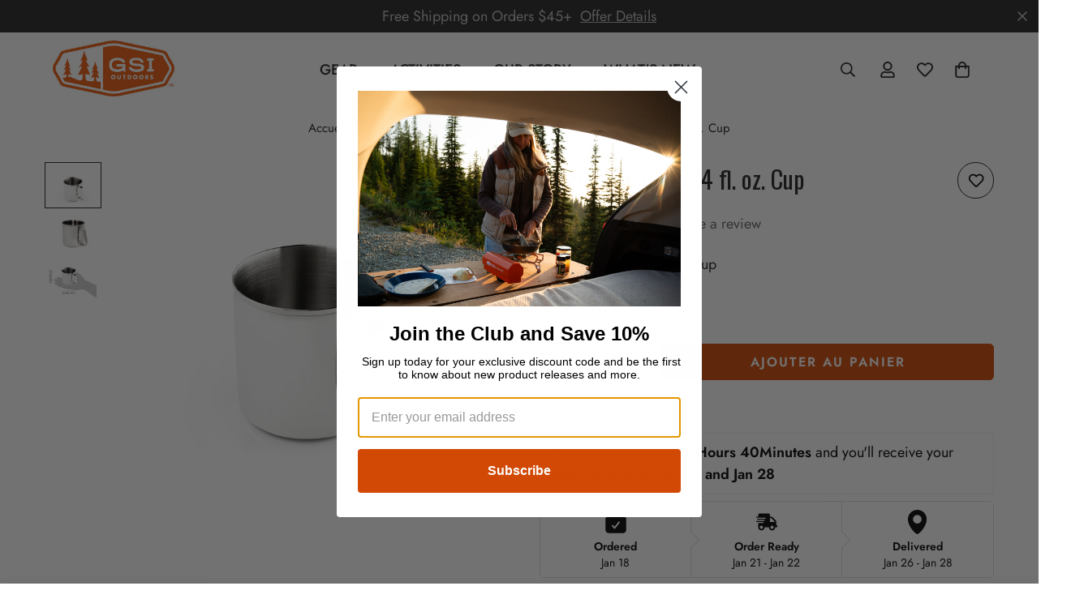

--- FILE ---
content_type: text/html; charset=utf-8
request_url: https://gsioutdoors.com/fr/recommendations/products?section_id=template--18167959978216__product-recommendations&product_id=7956967555304&limit=8
body_size: 6015
content:
<div id="shopify-section-template--18167959978216__product-recommendations" class="shopify-section"><link href="//gsioutdoors.com/cdn/shop/t/9/assets/component-product-inventory.css?v=111082497872923960041731519017" rel="stylesheet" type="text/css" media="all" />
<style data-shopify>#m-section--template--18167959978216__product-recommendations {
    --column-gap: 30px;
    --column-gap-mobile: 16px;
    --row-gap: 40px;
    --row-gap-mobile: 30px; --items: 4;
    --section-padding-top: 50px;
    --section-padding-bottom: 50px;
  }</style><section
  id="m-section--template--18167959978216__product-recommendations"
  class="m-section m:block m-product-recommendations m-swiper-overflow m-gradient m-color-default"
>
  <product-recommendations
    data-items-per-page="4"
    data-enable-slider="true"
    data-pagination-type="bullets"
    data-use-scroll-mobile="true"
    data-url="/fr/recommendations/products?section_id=template--18167959978216__product-recommendations&product_id=7956967555304&limit=8"
  >
    
      <div class="container m-section-my m-section-py">
        
        <div class="m-section__header m:text-left">
          <h2 class="m-section__heading h3">
            You Might Also Like
          </h2>
        </div>
        <div class="m-product-recommendations__wrapper m-slider-control-hover-inside m-mixed-layout m-mixed-layout--mobile-scroll">
          <div class="m-product-list  swiper-container">
            <div class="m:grid m:grid-2-cols md:m:grid-3-cols xl:m:grid-4-cols m-mixed-layout__inner swiper-wrapper">
              
                <div class="m:column swiper-slide">
                  


<div
  class="m-product-card m-product-card--style-1 m-product-card--show-second-img"
  data-view="card"
  
  data-product-id="7956967424232"
  
>
  <div class="m-product-card__media">
    <a
      class="m-product-card__link m:block m:w-full"
      href="/fr/products/glacier-stainless-deep-plate?pr_prod_strat=jac&pr_rec_id=8e2222723&pr_rec_pid=7956967424232&pr_ref_pid=7956967555304&pr_seq=uniform"
      aria-label="Glacier Stainless Deep Plate"
    >
      
        
          <div class="m-product-card__main-image"><responsive-image class="m-image" style="--aspect-ratio: 1/1">
              <img src="//gsioutdoors.com/cdn/shop/products/61524_0_i.jpg?v=1756803714&amp;width=1100" alt="" srcset="//gsioutdoors.com/cdn/shop/products/61524_0_i.jpg?v=1756803714&amp;width=165 165w, //gsioutdoors.com/cdn/shop/products/61524_0_i.jpg?v=1756803714&amp;width=360 360w, //gsioutdoors.com/cdn/shop/products/61524_0_i.jpg?v=1756803714&amp;width=535 535w, //gsioutdoors.com/cdn/shop/products/61524_0_i.jpg?v=1756803714&amp;width=750 750w, //gsioutdoors.com/cdn/shop/products/61524_0_i.jpg?v=1756803714&amp;width=940 940w, //gsioutdoors.com/cdn/shop/products/61524_0_i.jpg?v=1756803714&amp;width=1100 1100w" width="1100" height="851" loading="lazy" fetchpriority="low" class="m:w-full m:h-full" sizes="(min-width: 1200px) 267px, (min-width: 990px) calc((100vw - 130px) / 4), (min-width: 750px) calc((100vw - 120px) / 3), calc((100vw - 35px) / 2)">
            </responsive-image>
          </div><div class="m-product-card__hover-image"><responsive-image class="m-image" style="--aspect-ratio: 1/1">
                <img src="//gsioutdoors.com/cdn/shop/files/glacier-plate.jpg?v=1756803715&amp;width=1100" alt="Glacier Stainless Deep Plate" srcset="//gsioutdoors.com/cdn/shop/files/glacier-plate.jpg?v=1756803715&amp;width=165 165w, //gsioutdoors.com/cdn/shop/files/glacier-plate.jpg?v=1756803715&amp;width=360 360w, //gsioutdoors.com/cdn/shop/files/glacier-plate.jpg?v=1756803715&amp;width=535 535w, //gsioutdoors.com/cdn/shop/files/glacier-plate.jpg?v=1756803715&amp;width=750 750w, //gsioutdoors.com/cdn/shop/files/glacier-plate.jpg?v=1756803715&amp;width=940 940w, //gsioutdoors.com/cdn/shop/files/glacier-plate.jpg?v=1756803715&amp;width=1100 1100w" width="1100" height="665" loading="lazy" class="m:w-full m:h-full" sizes="(min-width: 1200px) 267px, (min-width: 990px) calc((100vw - 130px) / 4), (min-width: 750px) calc((100vw - 120px) / 3), calc((100vw - 35px) / 2)">
              </responsive-image>
            </div>
      
    </a>
    <div class="m-product-card__tags">
      
        
          
        
      
      
      
      
        

<foxkit-preorder-badge
		class="foxkit-preorder-badge !foxkit-hidden m-product-card__tag-name m-product-tag m-product-tag--preorder m-gradient m-color-dark foxkit-preorder-badge--static"
		data-product-id="7956967424232"
		data-product-available="true"
		data-collection-ids="412906848488,406880354536"
		hidden
>
		<script type='application/json'>[{"id": 43787991941352, "title": "Default Title",  "available": true,"inventory_quantity": 2710,"inventory_policy": "deny","inventory_management": "shopify"}]</script>
</foxkit-preorder-badge>
      
      
    </div><span
        class="m-product-tag m-product-tag--soldout m-gradient m-color-footer"
        
          style="display: none;"
        
      >Épuisé</span><div class="m-product-card__action m-product-card__action--top m-product-card__addons m:display-flex">
        

<product-form class="m-product-form" data-product-id="7956967424232"><form method="post" action="/fr/cart/add" accept-charset="UTF-8" class="product-card-form" enctype="multipart/form-data" data-product-id="7956967424232" novalidate="novalidate"><input type="hidden" name="form_type" value="product" /><input type="hidden" name="utf8" value="✓" /><input type="hidden" name="id" value="43787991941352" data-selected-variant="">
        <button
          class="m-tooltip m-spinner-button m-button--icon m-add-to-cart m-tooltip--top m-product-card__atc-button m-tooltip--style-1"
          data-product-handle="glacier-stainless-deep-plate"
          name="add"
          aria-label="Ajouter au panier"
        >
          <span class="m-spinner-icon">
            <svg
              class="animate-spin m-svg-icon--medium"
              xmlns="http://www.w3.org/2000/svg"
              viewBox="0 0 24 24"
              fill="none"
            >
              <circle cx="12" cy="12" r="10" stroke="currentColor" stroke-width="4"></circle>
              <path fill="currentColor" d="M4 12a8 8 0 018-8V0C5.373 0 0 5.373 0 12h4zm2 5.291A7.962 7.962 0 014 12H0c0 3.042 1.135 5.824 3 7.938l3-2.647z"></path>
            </svg>
          </span>
          <span>
            <svg
              class="m-svg-icon--medium"
              fill="currentColor"
              stroke="currentColor"
              xmlns="http://www.w3.org/2000/svg"
              viewBox="0 0 448 512"
            >
              <path d="M352 128C352 57.42 294.579 0 224 0 153.42 0 96 57.42 96 128H0v304c0 44.183 35.817 80 80 80h288c44.183 0 80-35.817 80-80V128h-96zM224 48c44.112 0 80 35.888 80 80H144c0-44.112 35.888-80 80-80zm176 384c0 17.645-14.355 32-32 32H80c-17.645 0-32-14.355-32-32V176h48v40c0 13.255 10.745 24 24 24s24-10.745 24-24v-40h160v40c0 13.255 10.745 24 24 24s24-10.745 24-24v-40h48v256z"/>
            </svg>
          </span><span
            class="m-tooltip__content "
            data-atc-text
            data-revert-text=""
          >
            Ajouter au panier
          </span>
        </button><input type="hidden" name="product-id" value="7956967424232" /><input type="hidden" name="section-id" value="template--18167959978216__product-recommendations" /></form></product-form>

</div>
<div class="m-product-card__action m:hidden lg:m:block">
        
<div class="m-product-card__action-wrapper"><product-form class="m-product-form m:w-full" data-product-id="7956967424232"><form method="post" action="/fr/cart/add" accept-charset="UTF-8" class="product-card-form" enctype="multipart/form-data" data-product-id="7956967424232" novalidate="novalidate"><input type="hidden" name="form_type" value="product" /><input type="hidden" name="utf8" value="✓" /><input hidden name="id" required value="43787991941352" data-selected-variant=""><button
            class="m-add-to-cart m-spinner-button m:w-full m-button m-button--white"
            name="add"
            
            aria-label="

  Ajout rapide

"
          >
            <span class="m-spinner-icon">
              <svg
                class="animate-spin m-svg-icon--medium"
                xmlns="http://www.w3.org/2000/svg"
                viewBox="0 0 24 24"
                fill="none"
              >
                <circle cx="12" cy="12" r="10" stroke="currentColor" stroke-width="4"></circle>
                <path fill="currentColor" d="M4 12a8 8 0 018-8V0C5.373 0 0 5.373 0 12h4zm2 5.291A7.962 7.962 0 014 12H0c0 3.042 1.135 5.824 3 7.938l3-2.647z"></path>
              </svg>
            </span>
            <span class="m-add-to-cart--text" data-atc-text>
              
                Ajout rapide
              
            </span>
          </button><input type="hidden" name="product-id" value="7956967424232" /><input type="hidden" name="section-id" value="template--18167959978216__product-recommendations" /></form></product-form>
    
  </div>
      </div>
    
  </div>
  <div class="m-product-card__content m:text-center">
    <div class="m-product-card__info">
        <h3 class="m-product-card__title">
          <a
            href="/fr/products/glacier-stainless-deep-plate?pr_prod_strat=jac&pr_rec_id=8e2222723&pr_rec_pid=7956967424232&pr_ref_pid=7956967555304&pr_seq=uniform"
            class="m-product-card__name m:uppercase"
          >
            Glacier Stainless Deep Plate
          </a>
        </h3>
      
      

      <div class="m-product-card__price">
        <div
  class="
    m-price m:inline-flex m:items-center m:flex-wrap"
  data-sale-badge-type="percentage"
>
  <div class="m-price__regular">
    <span class="m:visually-hidden m:visually-hidden--inline">Translation missing: fr.products.product.price.regular_price</span>
    <span class="m-price-item m-price-item--regular ">
      $14.95
    </span>
  </div>
  <div class="m-price__sale">
    <span class="m:visually-hidden m:visually-hidden--inline">Translation missing: fr.products.product.price.sale_price</span>
    <span class="m-price-item m-price-item--sale m-price-item--last ">
      $14.95
    </span>
      <span class="m:visually-hidden m:visually-hidden--inline">Translation missing: fr.products.product.price.regular_price</span>
      <s class="m-price-item m-price-item--regular">
        
          
        
      </s></div>
  <div class="m-price__unit-wrapper m:hidden">
    <span class="m:visually-hidden">Translation missing: fr.products.product.price.unit_price</span>
    <div class="m-price__unit"><span data-unit-price></span><span aria-hidden="true">/</span><span data-unit-price-base-unit></span></div>
  </div>

  
</div>

      </div>
      
</div>

    <div class="m-product-card__content-footer"><div class="m-product-card__description">
          Ultra-clean, lightweight yet rugged, this plate will serve many in-camp purposes for several years to...
        </div><div class="m-product-card__action">
          
<div class="m-product-card__action-wrapper"><product-form class="m-product-form m:w-full" data-product-id="7956967424232"><form method="post" action="/fr/cart/add" accept-charset="UTF-8" class="product-card-form" enctype="multipart/form-data" data-product-id="7956967424232" novalidate="novalidate"><input type="hidden" name="form_type" value="product" /><input type="hidden" name="utf8" value="✓" /><input hidden name="id" required value="43787991941352" data-selected-variant=""><button
            class="m-add-to-cart m-spinner-button m:w-full m-button m-button--secondary"
            name="add"
            
            aria-label="

  Ajout rapide

"
          >
            <span class="m-spinner-icon">
              <svg
                class="animate-spin m-svg-icon--medium"
                xmlns="http://www.w3.org/2000/svg"
                viewBox="0 0 24 24"
                fill="none"
              >
                <circle cx="12" cy="12" r="10" stroke="currentColor" stroke-width="4"></circle>
                <path fill="currentColor" d="M4 12a8 8 0 018-8V0C5.373 0 0 5.373 0 12h4zm2 5.291A7.962 7.962 0 014 12H0c0 3.042 1.135 5.824 3 7.938l3-2.647z"></path>
              </svg>
            </span>
            <span class="m-add-to-cart--text" data-atc-text>
              
                Ajout rapide
              
            </span>
          </button><input type="hidden" name="product-id" value="7956967424232" /><input type="hidden" name="section-id" value="template--18167959978216__product-recommendations" /></form></product-form>
    
  </div>
          <div class="m-product-card__action-icons">
            

<product-form class="m-product-form" data-product-id="7956967424232"><form method="post" action="/fr/cart/add" accept-charset="UTF-8" class="product-card-form" enctype="multipart/form-data" data-product-id="7956967424232" novalidate="novalidate"><input type="hidden" name="form_type" value="product" /><input type="hidden" name="utf8" value="✓" /><input type="hidden" name="id" value="43787991941352" data-selected-variant="">
        <button
          class="m-tooltip m-spinner-button m-button--icon m-add-to-cart m-tooltip--top m-product-card__atc-button m-tooltip--style-1"
          data-product-handle="glacier-stainless-deep-plate"
          name="add"
          aria-label="Ajouter au panier"
        >
          <span class="m-spinner-icon">
            <svg
              class="animate-spin m-svg-icon--medium"
              xmlns="http://www.w3.org/2000/svg"
              viewBox="0 0 24 24"
              fill="none"
            >
              <circle cx="12" cy="12" r="10" stroke="currentColor" stroke-width="4"></circle>
              <path fill="currentColor" d="M4 12a8 8 0 018-8V0C5.373 0 0 5.373 0 12h4zm2 5.291A7.962 7.962 0 014 12H0c0 3.042 1.135 5.824 3 7.938l3-2.647z"></path>
            </svg>
          </span>
          <span>
            <svg
              class="m-svg-icon--medium"
              fill="currentColor"
              stroke="currentColor"
              xmlns="http://www.w3.org/2000/svg"
              viewBox="0 0 448 512"
            >
              <path d="M352 128C352 57.42 294.579 0 224 0 153.42 0 96 57.42 96 128H0v304c0 44.183 35.817 80 80 80h288c44.183 0 80-35.817 80-80V128h-96zM224 48c44.112 0 80 35.888 80 80H144c0-44.112 35.888-80 80-80zm176 384c0 17.645-14.355 32-32 32H80c-17.645 0-32-14.355-32-32V176h48v40c0 13.255 10.745 24 24 24s24-10.745 24-24v-40h160v40c0 13.255 10.745 24 24 24s24-10.745 24-24v-40h48v256z"/>
            </svg>
          </span><span
            class="m-tooltip__content "
            data-atc-text
            data-revert-text=""
          >
            Ajouter au panier
          </span>
        </button><input type="hidden" name="product-id" value="7956967424232" /><input type="hidden" name="section-id" value="template--18167959978216__product-recommendations" /></form></product-form>

</div>
        </div></div>
  </div>
  <input hidden name="id" required value="43787991941352" data-selected-variant="">
</div>
                </div>
              
                <div class="m:column swiper-slide">
                  


<div
  class="m-product-card m-product-card--style-1 m-product-card--show-second-img"
  data-view="card"
  
  data-product-id="7956980039912"
  
>
  <div class="m-product-card__media">
    <a
      class="m-product-card__link m:block m:w-full"
      href="/fr/products/glacier-stainless-15-fl-oz-campcup?pr_prod_strat=e5_desc&pr_rec_id=8e2222723&pr_rec_pid=7956980039912&pr_ref_pid=7956967555304&pr_seq=uniform"
      aria-label="Glacier Stainless 15 fl. oz. Camp Cup"
    >
      
        
          <div class="m-product-card__main-image"><responsive-image class="m-image" style="--aspect-ratio: 1/1">
              <img src="//gsioutdoors.com/cdn/shop/products/63256_3_g_1.jpg?v=1756803289&amp;width=1100" alt="Glacier Stainless Insulated Camp Cup, 15 fl oz" srcset="//gsioutdoors.com/cdn/shop/products/63256_3_g_1.jpg?v=1756803289&amp;width=165 165w, //gsioutdoors.com/cdn/shop/products/63256_3_g_1.jpg?v=1756803289&amp;width=360 360w, //gsioutdoors.com/cdn/shop/products/63256_3_g_1.jpg?v=1756803289&amp;width=535 535w, //gsioutdoors.com/cdn/shop/products/63256_3_g_1.jpg?v=1756803289&amp;width=750 750w, //gsioutdoors.com/cdn/shop/products/63256_3_g_1.jpg?v=1756803289&amp;width=940 940w, //gsioutdoors.com/cdn/shop/products/63256_3_g_1.jpg?v=1756803289&amp;width=1100 1100w" width="1100" height="852" loading="lazy" fetchpriority="low" class="m:w-full m:h-full" sizes="(min-width: 1200px) 267px, (min-width: 990px) calc((100vw - 130px) / 4), (min-width: 750px) calc((100vw - 120px) / 3), calc((100vw - 35px) / 2)">
            </responsive-image>
          </div><div class="m-product-card__hover-image"><responsive-image class="m-image" style="--aspect-ratio: 1/1">
                <img src="//gsioutdoors.com/cdn/shop/products/63256_2_g_1.jpg?v=1756803289&amp;width=1100" alt="Glacier Stainless Insulated Camp Cup, 15 fl oz" srcset="//gsioutdoors.com/cdn/shop/products/63256_2_g_1.jpg?v=1756803289&amp;width=165 165w, //gsioutdoors.com/cdn/shop/products/63256_2_g_1.jpg?v=1756803289&amp;width=360 360w, //gsioutdoors.com/cdn/shop/products/63256_2_g_1.jpg?v=1756803289&amp;width=535 535w, //gsioutdoors.com/cdn/shop/products/63256_2_g_1.jpg?v=1756803289&amp;width=750 750w, //gsioutdoors.com/cdn/shop/products/63256_2_g_1.jpg?v=1756803289&amp;width=940 940w, //gsioutdoors.com/cdn/shop/products/63256_2_g_1.jpg?v=1756803289&amp;width=1100 1100w" width="1100" height="852" loading="lazy" class="m:w-full m:h-full" sizes="(min-width: 1200px) 267px, (min-width: 990px) calc((100vw - 130px) / 4), (min-width: 750px) calc((100vw - 120px) / 3), calc((100vw - 35px) / 2)">
              </responsive-image>
            </div>
      
    </a>
    <div class="m-product-card__tags">
      
        
          
        
          
        
          
        
          
        
          
        
          
        
          
        
          
        
          
        
          
        
      
      
      
      
        

<foxkit-preorder-badge
		class="foxkit-preorder-badge !foxkit-hidden m-product-card__tag-name m-product-tag m-product-tag--preorder m-gradient m-color-dark foxkit-preorder-badge--static"
		data-product-id="7956980039912"
		data-product-available="true"
		data-collection-ids="412906848488,440001757416,406880387304,406880813288,406880092392,409385009384,440110153960,430306296040,406880190696,429318013160,406880878824,409385074920,433495605480,409385107688,440110285032"
		hidden
>
		<script type='application/json'>[{"id": 43788016419048, "title": "Mountain View",  "available": true,"inventory_quantity": 1,"inventory_policy": "deny","inventory_management": "shopify"},{"id": 43788016255208, "title": "Stainless",  "available": true,"inventory_quantity": 1992,"inventory_policy": "deny","inventory_management": "shopify"},{"id": 43788016287976, "title": "Blue Speckle",  "available": false,"inventory_quantity": 0,"inventory_policy": "deny","inventory_management": "shopify"},{"id": 43788016353512, "title": "Mineral Yellow",  "available": true,"inventory_quantity": 181,"inventory_policy": "deny","inventory_management": "shopify"},{"id": 43788016386280, "title": "Black",  "available": true,"inventory_quantity": 1576,"inventory_policy": "deny","inventory_management": "shopify"}]</script>
</foxkit-preorder-badge>
      
      
    </div><span
        class="m-product-tag m-product-tag--soldout m-gradient m-color-footer"
        
          style="display: none;"
        
      >Épuisé</span><div class="m-product-card__action m-product-card__action--top m-product-card__addons m:display-flex">
        

<button
      class="m-tooltip m-button--icon  m-tooltip--top m-product-card__atc-button m-tooltip--style-1"
      data-product-handle="glacier-stainless-15-fl-oz-campcup"
      aria-label="Sélectionnez les options"
    >
      
        <a class="m-tooltip-icon" href="/fr/products/glacier-stainless-15-fl-oz-campcup?pr_prod_strat=e5_desc&pr_rec_id=8e2222723&pr_rec_pid=7956980039912&pr_ref_pid=7956967555304&pr_seq=uniform" aria-label="Sélectionnez les options">
          <svg
            class="m-svg-icon--medium"
            fill="currentColor"
            stroke="currentColor"
            xmlns="http://www.w3.org/2000/svg"
            viewBox="0 0 448 512"
          >
            <path d="M352 128C352 57.42 294.579 0 224 0 153.42 0 96 57.42 96 128H0v304c0 44.183 35.817 80 80 80h288c44.183 0 80-35.817 80-80V128h-96zM224 48c44.112 0 80 35.888 80 80H144c0-44.112 35.888-80 80-80zm176 384c0 17.645-14.355 32-32 32H80c-17.645 0-32-14.355-32-32V176h48v40c0 13.255 10.745 24 24 24s24-10.745 24-24v-40h160v40c0 13.255 10.745 24 24 24s24-10.745 24-24v-40h48v256z"/>
          </svg>
        </a>
      
<span
        class="m-tooltip__content "
        data-atc-text
        data-revert-text=""
      >Sélectionnez les options</span>
    </button>

</div>
<div class="m-product-card__action m:hidden lg:m:block">
        
<div class="m-product-card__action-wrapper">
      
        <input hidden name="id" required value="43788016419048" data-selected-variant="">
        <a
          class="m-product-form m:w-full m-button m-button--white"
          href="/fr/products/glacier-stainless-15-fl-oz-campcup?pr_prod_strat=e5_desc&pr_rec_id=8e2222723&pr_rec_pid=7956980039912&pr_ref_pid=7956967555304&pr_seq=uniform"
          data-product-id="7956980039912"
        >
          <span>Sélectionnez les options</span>
        </a>
      
    
  </div>
      </div>
    
  </div>
  <div class="m-product-card__content m:text-center">
    <div class="m-product-card__info">
        <h3 class="m-product-card__title">
          <a
            href="/fr/products/glacier-stainless-15-fl-oz-campcup?pr_prod_strat=e5_desc&pr_rec_id=8e2222723&pr_rec_pid=7956980039912&pr_ref_pid=7956967555304&pr_seq=uniform"
            class="m-product-card__name m:uppercase"
          >
            Glacier Stainless 15 fl. oz. Camp Cup
          </a>
        </h3>
      
      

      <div class="m-product-card__price">
        <div
  class="
    m-price m:inline-flex m:items-center m:flex-wrap"
  data-sale-badge-type="percentage"
>
  <div class="m-price__regular">
    <span class="m:visually-hidden m:visually-hidden--inline">Translation missing: fr.products.product.price.regular_price</span>
    <span class="m-price-item m-price-item--regular ">
      $24.95
    </span>
  </div>
  <div class="m-price__sale">
    <span class="m:visually-hidden m:visually-hidden--inline">Translation missing: fr.products.product.price.sale_price</span>
    <span class="m-price-item m-price-item--sale m-price-item--last ">
      $24.95
    </span>
      <span class="m:visually-hidden m:visually-hidden--inline">Translation missing: fr.products.product.price.regular_price</span>
      <s class="m-price-item m-price-item--regular">
        
          
        
      </s></div>
  <div class="m-price__unit-wrapper m:hidden">
    <span class="m:visually-hidden">Translation missing: fr.products.product.price.unit_price</span>
    <div class="m-price__unit"><span data-unit-price></span><span aria-hidden="true">/</span><span data-unit-price-base-unit></span></div>
  </div>

  
</div>

      </div>
      
        
  <div
    data-limit=""
    data-pcard-variant-picker
    data-product-handle="glacier-stainless-15-fl-oz-campcup"
  >
    <pcard-swatch
      data-keep-featured-image="true"
      class="m-product-option m-product-option--color m:flex-wrap m:items-center m:justify-center"
    >

              <swatch-color class="m-product-option--content m:inline-flex m:flex-wrap">
                
<div class="m-product-option--node m-tooltip m-tooltip--top">
                      <div class="m-product-option--swatch">
                        <label
                          
                          class="m-product-option--node__label"
                          data-option-position="1"
                          data-option-type="color"
                          data-value="Mountain View"
                        >Mountain View</label>
                      </div>
                      <span class="m-tooltip__content">Mountain View</span>
                    </div>
<div class="m-product-option--node m-tooltip m-tooltip--top">
                      <div class="m-product-option--swatch">
                        <label
                          
                          class="m-product-option--node__label"
                          data-option-position="1"
                          data-option-type="color"
                          data-value="Stainless"
                        >Stainless</label>
                      </div>
                      <span class="m-tooltip__content">Stainless</span>
                    </div>
<div class="m-product-option--node m-tooltip m-tooltip--top">
                      <div class="m-product-option--swatch">
                        <label
                          
                          class="m-product-option--node__label"
                          data-option-position="1"
                          data-option-type="color"
                          data-value="Blue Speckle"
                        >Blue Speckle</label>
                      </div>
                      <span class="m-tooltip__content">Blue Speckle</span>
                    </div>
<div class="m-product-option--node m-tooltip m-tooltip--top">
                      <div class="m-product-option--swatch">
                        <label
                          
                          class="m-product-option--node__label"
                          data-option-position="1"
                          data-option-type="color"
                          data-value="Mineral Yellow"
                        >Mineral Yellow</label>
                      </div>
                      <span class="m-tooltip__content">Mineral Yellow</span>
                    </div>
<div class="m-product-option--node m-tooltip m-tooltip--top">
                      <div class="m-product-option--swatch">
                        <label
                          
                          class="m-product-option--node__label"
                          data-option-position="1"
                          data-option-type="color"
                          data-value="Black"
                        >Black</label>
                      </div>
                      <span class="m-tooltip__content">Black</span>
                    </div>
                
              </swatch-color>
            
</pcard-swatch>
    <script type="application/json">
      [{"id":43788016419048,"title":"Mountain View","option1":"Mountain View","option2":null,"option3":null,"sku":"63256","requires_shipping":true,"taxable":true,"featured_image":{"id":39088942252264,"product_id":7956980039912,"position":3,"created_at":"2022-09-02T22:55:03-07:00","updated_at":"2025-09-02T01:54:49-07:00","alt":null,"width":1550,"height":1200,"src":"\/\/gsioutdoors.com\/cdn\/shop\/products\/63256_0_i_1.jpg?v=1756803289","variant_ids":[43788016419048]},"available":true,"name":"Glacier Stainless 15 fl. oz. Camp Cup - Mountain View","public_title":"Mountain View","options":["Mountain View"],"price":2495,"weight":200,"compare_at_price":null,"inventory_management":"shopify","barcode":"090497632563","featured_media":{"alt":null,"id":31664670114024,"position":3,"preview_image":{"aspect_ratio":1.292,"height":1200,"width":1550,"src":"\/\/gsioutdoors.com\/cdn\/shop\/products\/63256_0_i_1.jpg?v=1756803289"}},"requires_selling_plan":false,"selling_plan_allocations":[],"quantity_rule":{"min":1,"max":null,"increment":1}},{"id":43788016255208,"title":"Stainless","option1":"Stainless","option2":null,"option3":null,"sku":"63250","requires_shipping":true,"taxable":true,"featured_image":{"id":39088942547176,"product_id":7956980039912,"position":4,"created_at":"2022-09-02T22:55:07-07:00","updated_at":"2025-09-02T01:54:49-07:00","alt":null,"width":2000,"height":1548,"src":"\/\/gsioutdoors.com\/cdn\/shop\/products\/63250_0_i.jpg?v=1756803289","variant_ids":[43788016255208]},"available":true,"name":"Glacier Stainless 15 fl. oz. Camp Cup - Stainless","public_title":"Stainless","options":["Stainless"],"price":2495,"weight":200,"compare_at_price":null,"inventory_management":"shopify","barcode":"090497632501","featured_media":{"alt":null,"id":31664670408936,"position":4,"preview_image":{"aspect_ratio":1.292,"height":1548,"width":2000,"src":"\/\/gsioutdoors.com\/cdn\/shop\/products\/63250_0_i.jpg?v=1756803289"}},"requires_selling_plan":false,"selling_plan_allocations":[],"quantity_rule":{"min":1,"max":null,"increment":1}},{"id":43788016287976,"title":"Blue Speckle","option1":"Blue Speckle","option2":null,"option3":null,"sku":"63252","requires_shipping":true,"taxable":true,"featured_image":{"id":39088942579944,"product_id":7956980039912,"position":5,"created_at":"2022-09-02T22:55:09-07:00","updated_at":"2025-09-02T01:54:49-07:00","alt":null,"width":2000,"height":1548,"src":"\/\/gsioutdoors.com\/cdn\/shop\/products\/63252_0_i.jpg?v=1756803289","variant_ids":[43788016287976]},"available":false,"name":"Glacier Stainless 15 fl. oz. Camp Cup - Blue Speckle","public_title":"Blue Speckle","options":["Blue Speckle"],"price":2495,"weight":200,"compare_at_price":null,"inventory_management":"shopify","barcode":"090497632525","featured_media":{"alt":null,"id":31664670441704,"position":5,"preview_image":{"aspect_ratio":1.292,"height":1548,"width":2000,"src":"\/\/gsioutdoors.com\/cdn\/shop\/products\/63252_0_i.jpg?v=1756803289"}},"requires_selling_plan":false,"selling_plan_allocations":[],"quantity_rule":{"min":1,"max":null,"increment":1}},{"id":43788016353512,"title":"Mineral Yellow","option1":"Mineral Yellow","option2":null,"option3":null,"sku":"63254","requires_shipping":true,"taxable":true,"featured_image":{"id":39088943562984,"product_id":7956980039912,"position":6,"created_at":"2022-09-02T22:55:16-07:00","updated_at":"2025-09-02T01:54:49-07:00","alt":null,"width":2000,"height":1548,"src":"\/\/gsioutdoors.com\/cdn\/shop\/products\/63254_0_i.jpg?v=1756803289","variant_ids":[43788016353512]},"available":true,"name":"Glacier Stainless 15 fl. oz. Camp Cup - Mineral Yellow","public_title":"Mineral Yellow","options":["Mineral Yellow"],"price":2495,"weight":200,"compare_at_price":null,"inventory_management":"shopify","barcode":"090497632549","featured_media":{"alt":null,"id":31664671424744,"position":6,"preview_image":{"aspect_ratio":1.292,"height":1548,"width":2000,"src":"\/\/gsioutdoors.com\/cdn\/shop\/products\/63254_0_i.jpg?v=1756803289"}},"requires_selling_plan":false,"selling_plan_allocations":[],"quantity_rule":{"min":1,"max":null,"increment":1}},{"id":43788016386280,"title":"Black","option1":"Black","option2":null,"option3":null,"sku":"63255","requires_shipping":true,"taxable":true,"featured_image":{"id":39088943694056,"product_id":7956980039912,"position":7,"created_at":"2022-09-02T22:55:18-07:00","updated_at":"2025-09-02T01:54:49-07:00","alt":null,"width":2000,"height":1548,"src":"\/\/gsioutdoors.com\/cdn\/shop\/products\/63255_0_i.jpg?v=1756803289","variant_ids":[43788016386280]},"available":true,"name":"Glacier Stainless 15 fl. oz. Camp Cup - Black","public_title":"Black","options":["Black"],"price":2495,"weight":200,"compare_at_price":null,"inventory_management":"shopify","barcode":"090497632556","featured_media":{"alt":null,"id":31664671555816,"position":7,"preview_image":{"aspect_ratio":1.292,"height":1548,"width":2000,"src":"\/\/gsioutdoors.com\/cdn\/shop\/products\/63255_0_i.jpg?v=1756803289"}},"requires_selling_plan":false,"selling_plan_allocations":[],"quantity_rule":{"min":1,"max":null,"increment":1}}]
    </script>
  </div>


      
</div>

    <div class="m-product-card__content-footer"><div class="m-product-card__description">
          Clean and durable, made of pure 304/18-8 stainless steel, this double-walled insulated camp cup keeps...
        </div><div class="m-product-card__action">
          
<div class="m-product-card__action-wrapper">
      
        <input hidden name="id" required value="43788016419048" data-selected-variant="">
        <a
          class="m-product-form m:w-full m-button m-button--secondary"
          href="/fr/products/glacier-stainless-15-fl-oz-campcup?pr_prod_strat=e5_desc&pr_rec_id=8e2222723&pr_rec_pid=7956980039912&pr_ref_pid=7956967555304&pr_seq=uniform"
          data-product-id="7956980039912"
        >
          <span>Sélectionnez les options</span>
        </a>
      
    
  </div>
          <div class="m-product-card__action-icons">
            

<button
      class="m-tooltip m-button--icon  m-tooltip--top m-product-card__atc-button m-tooltip--style-1"
      data-product-handle="glacier-stainless-15-fl-oz-campcup"
      aria-label="Sélectionnez les options"
    >
      
        <a class="m-tooltip-icon" href="/fr/products/glacier-stainless-15-fl-oz-campcup?pr_prod_strat=e5_desc&pr_rec_id=8e2222723&pr_rec_pid=7956980039912&pr_ref_pid=7956967555304&pr_seq=uniform" aria-label="Sélectionnez les options">
          <svg
            class="m-svg-icon--medium"
            fill="currentColor"
            stroke="currentColor"
            xmlns="http://www.w3.org/2000/svg"
            viewBox="0 0 448 512"
          >
            <path d="M352 128C352 57.42 294.579 0 224 0 153.42 0 96 57.42 96 128H0v304c0 44.183 35.817 80 80 80h288c44.183 0 80-35.817 80-80V128h-96zM224 48c44.112 0 80 35.888 80 80H144c0-44.112 35.888-80 80-80zm176 384c0 17.645-14.355 32-32 32H80c-17.645 0-32-14.355-32-32V176h48v40c0 13.255 10.745 24 24 24s24-10.745 24-24v-40h160v40c0 13.255 10.745 24 24 24s24-10.745 24-24v-40h48v256z"/>
          </svg>
        </a>
      
<span
        class="m-tooltip__content "
        data-atc-text
        data-revert-text=""
      >Sélectionnez les options</span>
    </button>

</div>
        </div></div>
  </div>
  <input hidden name="id" required value="43788016419048" data-selected-variant="">
</div>
                </div>
              
                <div class="m:column swiper-slide">
                  


<div
  class="m-product-card m-product-card--style-1 m-product-card--show-second-img"
  data-view="card"
  
  data-product-id="7956967358696"
  
>
  <div class="m-product-card__media">
    <a
      class="m-product-card__link m:block m:w-full"
      href="/fr/products/glacier-stainless-3-pc-ring-cutlery?pr_prod_strat=jac&pr_rec_id=8e2222723&pr_rec_pid=7956967358696&pr_ref_pid=7956967555304&pr_seq=uniform"
      aria-label="Glacier Stainless 3 pc. Ring Cutlery"
    >
      
        
          <div class="m-product-card__main-image"><responsive-image class="m-image" style="--aspect-ratio: 1/1">
              <img src="//gsioutdoors.com/cdn/shop/products/61003_0_i.jpg?v=1756803719&amp;width=1100" alt="" srcset="//gsioutdoors.com/cdn/shop/products/61003_0_i.jpg?v=1756803719&amp;width=165 165w, //gsioutdoors.com/cdn/shop/products/61003_0_i.jpg?v=1756803719&amp;width=360 360w, //gsioutdoors.com/cdn/shop/products/61003_0_i.jpg?v=1756803719&amp;width=535 535w, //gsioutdoors.com/cdn/shop/products/61003_0_i.jpg?v=1756803719&amp;width=750 750w, //gsioutdoors.com/cdn/shop/products/61003_0_i.jpg?v=1756803719&amp;width=940 940w, //gsioutdoors.com/cdn/shop/products/61003_0_i.jpg?v=1756803719&amp;width=1100 1100w" width="1100" height="851" loading="lazy" fetchpriority="low" class="m:w-full m:h-full" sizes="(min-width: 1200px) 267px, (min-width: 990px) calc((100vw - 130px) / 4), (min-width: 750px) calc((100vw - 120px) / 3), calc((100vw - 35px) / 2)">
            </responsive-image>
          </div><div class="m-product-card__hover-image"><responsive-image class="m-image" style="--aspect-ratio: 1/1">
                <img src="//gsioutdoors.com/cdn/shop/files/3-piece-ring-cutlery.jpg?v=1756803719&amp;width=1100" alt="Glacier Stainless 3 pc. Ring Cutlery" srcset="//gsioutdoors.com/cdn/shop/files/3-piece-ring-cutlery.jpg?v=1756803719&amp;width=165 165w, //gsioutdoors.com/cdn/shop/files/3-piece-ring-cutlery.jpg?v=1756803719&amp;width=360 360w, //gsioutdoors.com/cdn/shop/files/3-piece-ring-cutlery.jpg?v=1756803719&amp;width=535 535w, //gsioutdoors.com/cdn/shop/files/3-piece-ring-cutlery.jpg?v=1756803719&amp;width=750 750w, //gsioutdoors.com/cdn/shop/files/3-piece-ring-cutlery.jpg?v=1756803719&amp;width=940 940w, //gsioutdoors.com/cdn/shop/files/3-piece-ring-cutlery.jpg?v=1756803719&amp;width=1100 1100w" width="1100" height="1100" loading="lazy" class="m:w-full m:h-full" sizes="(min-width: 1200px) 267px, (min-width: 990px) calc((100vw - 130px) / 4), (min-width: 750px) calc((100vw - 120px) / 3), calc((100vw - 35px) / 2)">
              </responsive-image>
            </div>
      
    </a>
    <div class="m-product-card__tags">
      
        
          
        
          
        
          
        
      
      
      
      
        

<foxkit-preorder-badge
		class="foxkit-preorder-badge !foxkit-hidden m-product-card__tag-name m-product-tag m-product-tag--preorder m-gradient m-color-dark foxkit-preorder-badge--static"
		data-product-id="7956967358696"
		data-product-available="true"
		data-collection-ids="412906848488,406880354536,406880878824,406880747752"
		hidden
>
		<script type='application/json'>[{"id": 43787991810280, "title": "Default Title",  "available": true,"inventory_quantity": 360,"inventory_policy": "deny","inventory_management": "shopify"}]</script>
</foxkit-preorder-badge>
      
      
    </div><span
        class="m-product-tag m-product-tag--soldout m-gradient m-color-footer"
        
          style="display: none;"
        
      >Épuisé</span><div class="m-product-card__action m-product-card__action--top m-product-card__addons m:display-flex">
        

<product-form class="m-product-form" data-product-id="7956967358696"><form method="post" action="/fr/cart/add" accept-charset="UTF-8" class="product-card-form" enctype="multipart/form-data" data-product-id="7956967358696" novalidate="novalidate"><input type="hidden" name="form_type" value="product" /><input type="hidden" name="utf8" value="✓" /><input type="hidden" name="id" value="43787991810280" data-selected-variant="">
        <button
          class="m-tooltip m-spinner-button m-button--icon m-add-to-cart m-tooltip--top m-product-card__atc-button m-tooltip--style-1"
          data-product-handle="glacier-stainless-3-pc-ring-cutlery"
          name="add"
          aria-label="Ajouter au panier"
        >
          <span class="m-spinner-icon">
            <svg
              class="animate-spin m-svg-icon--medium"
              xmlns="http://www.w3.org/2000/svg"
              viewBox="0 0 24 24"
              fill="none"
            >
              <circle cx="12" cy="12" r="10" stroke="currentColor" stroke-width="4"></circle>
              <path fill="currentColor" d="M4 12a8 8 0 018-8V0C5.373 0 0 5.373 0 12h4zm2 5.291A7.962 7.962 0 014 12H0c0 3.042 1.135 5.824 3 7.938l3-2.647z"></path>
            </svg>
          </span>
          <span>
            <svg
              class="m-svg-icon--medium"
              fill="currentColor"
              stroke="currentColor"
              xmlns="http://www.w3.org/2000/svg"
              viewBox="0 0 448 512"
            >
              <path d="M352 128C352 57.42 294.579 0 224 0 153.42 0 96 57.42 96 128H0v304c0 44.183 35.817 80 80 80h288c44.183 0 80-35.817 80-80V128h-96zM224 48c44.112 0 80 35.888 80 80H144c0-44.112 35.888-80 80-80zm176 384c0 17.645-14.355 32-32 32H80c-17.645 0-32-14.355-32-32V176h48v40c0 13.255 10.745 24 24 24s24-10.745 24-24v-40h160v40c0 13.255 10.745 24 24 24s24-10.745 24-24v-40h48v256z"/>
            </svg>
          </span><span
            class="m-tooltip__content "
            data-atc-text
            data-revert-text=""
          >
            Ajouter au panier
          </span>
        </button><input type="hidden" name="product-id" value="7956967358696" /><input type="hidden" name="section-id" value="template--18167959978216__product-recommendations" /></form></product-form>

</div>
<div class="m-product-card__action m:hidden lg:m:block">
        
<div class="m-product-card__action-wrapper"><product-form class="m-product-form m:w-full" data-product-id="7956967358696"><form method="post" action="/fr/cart/add" accept-charset="UTF-8" class="product-card-form" enctype="multipart/form-data" data-product-id="7956967358696" novalidate="novalidate"><input type="hidden" name="form_type" value="product" /><input type="hidden" name="utf8" value="✓" /><input hidden name="id" required value="43787991810280" data-selected-variant=""><button
            class="m-add-to-cart m-spinner-button m:w-full m-button m-button--white"
            name="add"
            
            aria-label="

  Ajout rapide

"
          >
            <span class="m-spinner-icon">
              <svg
                class="animate-spin m-svg-icon--medium"
                xmlns="http://www.w3.org/2000/svg"
                viewBox="0 0 24 24"
                fill="none"
              >
                <circle cx="12" cy="12" r="10" stroke="currentColor" stroke-width="4"></circle>
                <path fill="currentColor" d="M4 12a8 8 0 018-8V0C5.373 0 0 5.373 0 12h4zm2 5.291A7.962 7.962 0 014 12H0c0 3.042 1.135 5.824 3 7.938l3-2.647z"></path>
              </svg>
            </span>
            <span class="m-add-to-cart--text" data-atc-text>
              
                Ajout rapide
              
            </span>
          </button><input type="hidden" name="product-id" value="7956967358696" /><input type="hidden" name="section-id" value="template--18167959978216__product-recommendations" /></form></product-form>
    
  </div>
      </div>
    
  </div>
  <div class="m-product-card__content m:text-center">
    <div class="m-product-card__info">
        <h3 class="m-product-card__title">
          <a
            href="/fr/products/glacier-stainless-3-pc-ring-cutlery?pr_prod_strat=jac&pr_rec_id=8e2222723&pr_rec_pid=7956967358696&pr_ref_pid=7956967555304&pr_seq=uniform"
            class="m-product-card__name m:uppercase"
          >
            Glacier Stainless 3 pc. Ring Cutlery
          </a>
        </h3>
      
      

      <div class="m-product-card__price">
        <div
  class="
    m-price m:inline-flex m:items-center m:flex-wrap"
  data-sale-badge-type="percentage"
>
  <div class="m-price__regular">
    <span class="m:visually-hidden m:visually-hidden--inline">Translation missing: fr.products.product.price.regular_price</span>
    <span class="m-price-item m-price-item--regular ">
      $17.95
    </span>
  </div>
  <div class="m-price__sale">
    <span class="m:visually-hidden m:visually-hidden--inline">Translation missing: fr.products.product.price.sale_price</span>
    <span class="m-price-item m-price-item--sale m-price-item--last ">
      $17.95
    </span>
      <span class="m:visually-hidden m:visually-hidden--inline">Translation missing: fr.products.product.price.regular_price</span>
      <s class="m-price-item m-price-item--regular">
        
          
        
      </s></div>
  <div class="m-price__unit-wrapper m:hidden">
    <span class="m:visually-hidden">Translation missing: fr.products.product.price.unit_price</span>
    <div class="m-price__unit"><span data-unit-price></span><span aria-hidden="true">/</span><span data-unit-price-base-unit></span></div>
  </div>

  
</div>

      </div>
      
</div>

    <div class="m-product-card__content-footer"><div class="m-product-card__description">
          Simple-yet-sturdy Glacier Stainless 3 pc. Ring Set offers a bomb proof set of camp-ready utensils...
        </div><div class="m-product-card__action">
          
<div class="m-product-card__action-wrapper"><product-form class="m-product-form m:w-full" data-product-id="7956967358696"><form method="post" action="/fr/cart/add" accept-charset="UTF-8" class="product-card-form" enctype="multipart/form-data" data-product-id="7956967358696" novalidate="novalidate"><input type="hidden" name="form_type" value="product" /><input type="hidden" name="utf8" value="✓" /><input hidden name="id" required value="43787991810280" data-selected-variant=""><button
            class="m-add-to-cart m-spinner-button m:w-full m-button m-button--secondary"
            name="add"
            
            aria-label="

  Ajout rapide

"
          >
            <span class="m-spinner-icon">
              <svg
                class="animate-spin m-svg-icon--medium"
                xmlns="http://www.w3.org/2000/svg"
                viewBox="0 0 24 24"
                fill="none"
              >
                <circle cx="12" cy="12" r="10" stroke="currentColor" stroke-width="4"></circle>
                <path fill="currentColor" d="M4 12a8 8 0 018-8V0C5.373 0 0 5.373 0 12h4zm2 5.291A7.962 7.962 0 014 12H0c0 3.042 1.135 5.824 3 7.938l3-2.647z"></path>
              </svg>
            </span>
            <span class="m-add-to-cart--text" data-atc-text>
              
                Ajout rapide
              
            </span>
          </button><input type="hidden" name="product-id" value="7956967358696" /><input type="hidden" name="section-id" value="template--18167959978216__product-recommendations" /></form></product-form>
    
  </div>
          <div class="m-product-card__action-icons">
            

<product-form class="m-product-form" data-product-id="7956967358696"><form method="post" action="/fr/cart/add" accept-charset="UTF-8" class="product-card-form" enctype="multipart/form-data" data-product-id="7956967358696" novalidate="novalidate"><input type="hidden" name="form_type" value="product" /><input type="hidden" name="utf8" value="✓" /><input type="hidden" name="id" value="43787991810280" data-selected-variant="">
        <button
          class="m-tooltip m-spinner-button m-button--icon m-add-to-cart m-tooltip--top m-product-card__atc-button m-tooltip--style-1"
          data-product-handle="glacier-stainless-3-pc-ring-cutlery"
          name="add"
          aria-label="Ajouter au panier"
        >
          <span class="m-spinner-icon">
            <svg
              class="animate-spin m-svg-icon--medium"
              xmlns="http://www.w3.org/2000/svg"
              viewBox="0 0 24 24"
              fill="none"
            >
              <circle cx="12" cy="12" r="10" stroke="currentColor" stroke-width="4"></circle>
              <path fill="currentColor" d="M4 12a8 8 0 018-8V0C5.373 0 0 5.373 0 12h4zm2 5.291A7.962 7.962 0 014 12H0c0 3.042 1.135 5.824 3 7.938l3-2.647z"></path>
            </svg>
          </span>
          <span>
            <svg
              class="m-svg-icon--medium"
              fill="currentColor"
              stroke="currentColor"
              xmlns="http://www.w3.org/2000/svg"
              viewBox="0 0 448 512"
            >
              <path d="M352 128C352 57.42 294.579 0 224 0 153.42 0 96 57.42 96 128H0v304c0 44.183 35.817 80 80 80h288c44.183 0 80-35.817 80-80V128h-96zM224 48c44.112 0 80 35.888 80 80H144c0-44.112 35.888-80 80-80zm176 384c0 17.645-14.355 32-32 32H80c-17.645 0-32-14.355-32-32V176h48v40c0 13.255 10.745 24 24 24s24-10.745 24-24v-40h160v40c0 13.255 10.745 24 24 24s24-10.745 24-24v-40h48v256z"/>
            </svg>
          </span><span
            class="m-tooltip__content "
            data-atc-text
            data-revert-text=""
          >
            Ajouter au panier
          </span>
        </button><input type="hidden" name="product-id" value="7956967358696" /><input type="hidden" name="section-id" value="template--18167959978216__product-recommendations" /></form></product-form>

</div>
        </div></div>
  </div>
  <input hidden name="id" required value="43787991810280" data-selected-variant="">
</div>
                </div>
              
                <div class="m:column swiper-slide">
                  


<div
  class="m-product-card m-product-card--style-1 m-product-card--show-second-img"
  data-view="card"
  
  data-product-id="7956975354088"
  
>
  <div class="m-product-card__media">
    <a
      class="m-product-card__link m:block m:w-full"
      href="/fr/products/glacier-stainless-bottle-cup?pr_prod_strat=e5_desc&pr_rec_id=8e2222723&pr_rec_pid=7956975354088&pr_ref_pid=7956967555304&pr_seq=uniform"
      aria-label="Glacier Stainless Bottle Cup"
    >
      
        
          <div class="m-product-card__main-image"><responsive-image class="m-image" style="--aspect-ratio: 1/1">
              <img src="//gsioutdoors.com/cdn/shop/products/68214_0_i.jpg?v=1756803483&amp;width=1100" alt="" srcset="//gsioutdoors.com/cdn/shop/products/68214_0_i.jpg?v=1756803483&amp;width=165 165w, //gsioutdoors.com/cdn/shop/products/68214_0_i.jpg?v=1756803483&amp;width=360 360w, //gsioutdoors.com/cdn/shop/products/68214_0_i.jpg?v=1756803483&amp;width=535 535w, //gsioutdoors.com/cdn/shop/products/68214_0_i.jpg?v=1756803483&amp;width=750 750w, //gsioutdoors.com/cdn/shop/products/68214_0_i.jpg?v=1756803483&amp;width=940 940w, //gsioutdoors.com/cdn/shop/products/68214_0_i.jpg?v=1756803483&amp;width=1100 1100w" width="1100" height="851" loading="lazy" fetchpriority="low" class="m:w-full m:h-full" sizes="(min-width: 1200px) 267px, (min-width: 990px) calc((100vw - 130px) / 4), (min-width: 750px) calc((100vw - 120px) / 3), calc((100vw - 35px) / 2)">
            </responsive-image>
          </div><div class="m-product-card__hover-image"><responsive-image class="m-image" style="--aspect-ratio: 1/1">
                <img src="//gsioutdoors.com/cdn/shop/products/68214_2_g.jpg?v=1756803483&amp;width=1100" alt="Glacier Stainless Bottle Cup" srcset="//gsioutdoors.com/cdn/shop/products/68214_2_g.jpg?v=1756803483&amp;width=165 165w, //gsioutdoors.com/cdn/shop/products/68214_2_g.jpg?v=1756803483&amp;width=360 360w, //gsioutdoors.com/cdn/shop/products/68214_2_g.jpg?v=1756803483&amp;width=535 535w, //gsioutdoors.com/cdn/shop/products/68214_2_g.jpg?v=1756803483&amp;width=750 750w, //gsioutdoors.com/cdn/shop/products/68214_2_g.jpg?v=1756803483&amp;width=940 940w, //gsioutdoors.com/cdn/shop/products/68214_2_g.jpg?v=1756803483&amp;width=1100 1100w" width="1100" height="851" loading="lazy" class="m:w-full m:h-full" sizes="(min-width: 1200px) 267px, (min-width: 990px) calc((100vw - 130px) / 4), (min-width: 750px) calc((100vw - 120px) / 3), calc((100vw - 35px) / 2)">
              </responsive-image>
            </div>
      
    </a>
    <div class="m-product-card__tags">
      
        
          
        
      
      
      
      
        

<foxkit-preorder-badge
		class="foxkit-preorder-badge !foxkit-hidden m-product-card__tag-name m-product-tag m-product-tag--preorder m-gradient m-color-dark foxkit-preorder-badge--static"
		data-product-id="7956975354088"
		data-product-available="true"
		data-collection-ids="412906848488,406880354536"
		hidden
>
		<script type='application/json'>[{"id": 43788005376232, "title": "20 fl. oz.",  "available": false,"inventory_quantity": 0,"inventory_policy": "deny","inventory_management": "shopify"},{"id": 43788005409000, "title": "24 fl. oz.",  "available": true,"inventory_quantity": 1037,"inventory_policy": "deny","inventory_management": "shopify"}]</script>
</foxkit-preorder-badge>
      
      
    </div><span
        class="m-product-tag m-product-tag--soldout m-gradient m-color-footer"
        
          style="display: none;"
        
      >Épuisé</span><div class="m-product-card__action m-product-card__action--top m-product-card__addons m:display-flex">
        

<button
      class="m-tooltip m-button--icon  m-tooltip--top m-product-card__atc-button m-tooltip--style-1"
      data-product-handle="glacier-stainless-bottle-cup"
      aria-label="Sélectionnez les options"
    >
      
        <a class="m-tooltip-icon" href="/fr/products/glacier-stainless-bottle-cup?pr_prod_strat=e5_desc&pr_rec_id=8e2222723&pr_rec_pid=7956975354088&pr_ref_pid=7956967555304&pr_seq=uniform" aria-label="Sélectionnez les options">
          <svg
            class="m-svg-icon--medium"
            fill="currentColor"
            stroke="currentColor"
            xmlns="http://www.w3.org/2000/svg"
            viewBox="0 0 448 512"
          >
            <path d="M352 128C352 57.42 294.579 0 224 0 153.42 0 96 57.42 96 128H0v304c0 44.183 35.817 80 80 80h288c44.183 0 80-35.817 80-80V128h-96zM224 48c44.112 0 80 35.888 80 80H144c0-44.112 35.888-80 80-80zm176 384c0 17.645-14.355 32-32 32H80c-17.645 0-32-14.355-32-32V176h48v40c0 13.255 10.745 24 24 24s24-10.745 24-24v-40h160v40c0 13.255 10.745 24 24 24s24-10.745 24-24v-40h48v256z"/>
          </svg>
        </a>
      
<span
        class="m-tooltip__content "
        data-atc-text
        data-revert-text=""
      >Sélectionnez les options</span>
    </button>

</div>
<div class="m-product-card__action m:hidden lg:m:block">
        
<div class="m-product-card__action-wrapper">
      
        <input hidden name="id" required value="43788005409000" data-selected-variant="">
        <a
          class="m-product-form m:w-full m-button m-button--white"
          href="/fr/products/glacier-stainless-bottle-cup?pr_prod_strat=e5_desc&pr_rec_id=8e2222723&pr_rec_pid=7956975354088&pr_ref_pid=7956967555304&pr_seq=uniform"
          data-product-id="7956975354088"
        >
          <span>Sélectionnez les options</span>
        </a>
      
    
  </div>
      </div>
    
  </div>
  <div class="m-product-card__content m:text-center">
    <div class="m-product-card__info">
        <h3 class="m-product-card__title">
          <a
            href="/fr/products/glacier-stainless-bottle-cup?pr_prod_strat=e5_desc&pr_rec_id=8e2222723&pr_rec_pid=7956975354088&pr_ref_pid=7956967555304&pr_seq=uniform"
            class="m-product-card__name m:uppercase"
          >
            Glacier Stainless Bottle Cup
          </a>
        </h3>
      
      

      <div class="m-product-card__price">
        <div
  class="
    m-price m:inline-flex m:items-center m:flex-wrap"
  data-sale-badge-type="percentage"
>
  <div class="m-price__regular">
    <span class="m:visually-hidden m:visually-hidden--inline">Translation missing: fr.products.product.price.regular_price</span>
    <span class="m-price-item m-price-item--regular ">
      À partir de $17.95
    </span>
  </div>
  <div class="m-price__sale">
    <span class="m:visually-hidden m:visually-hidden--inline">Translation missing: fr.products.product.price.sale_price</span>
    <span class="m-price-item m-price-item--sale m-price-item--last ">
      À partir de $17.95
    </span>
      <span class="m:visually-hidden m:visually-hidden--inline">Translation missing: fr.products.product.price.regular_price</span>
      <s class="m-price-item m-price-item--regular">
        
          
        
      </s></div>
  <div class="m-price__unit-wrapper m:hidden">
    <span class="m:visually-hidden">Translation missing: fr.products.product.price.unit_price</span>
    <div class="m-price__unit"><span data-unit-price></span><span aria-hidden="true">/</span><span data-unit-price-base-unit></span></div>
  </div>

  
</div>

      </div>
      
        

      
</div>

    <div class="m-product-card__content-footer"><div class="m-product-card__description">
          Is it a cup? Is it a pot? Either way you use it, this rugged...
        </div><div class="m-product-card__action">
          
<div class="m-product-card__action-wrapper">
      
        <input hidden name="id" required value="43788005409000" data-selected-variant="">
        <a
          class="m-product-form m:w-full m-button m-button--secondary"
          href="/fr/products/glacier-stainless-bottle-cup?pr_prod_strat=e5_desc&pr_rec_id=8e2222723&pr_rec_pid=7956975354088&pr_ref_pid=7956967555304&pr_seq=uniform"
          data-product-id="7956975354088"
        >
          <span>Sélectionnez les options</span>
        </a>
      
    
  </div>
          <div class="m-product-card__action-icons">
            

<button
      class="m-tooltip m-button--icon  m-tooltip--top m-product-card__atc-button m-tooltip--style-1"
      data-product-handle="glacier-stainless-bottle-cup"
      aria-label="Sélectionnez les options"
    >
      
        <a class="m-tooltip-icon" href="/fr/products/glacier-stainless-bottle-cup?pr_prod_strat=e5_desc&pr_rec_id=8e2222723&pr_rec_pid=7956975354088&pr_ref_pid=7956967555304&pr_seq=uniform" aria-label="Sélectionnez les options">
          <svg
            class="m-svg-icon--medium"
            fill="currentColor"
            stroke="currentColor"
            xmlns="http://www.w3.org/2000/svg"
            viewBox="0 0 448 512"
          >
            <path d="M352 128C352 57.42 294.579 0 224 0 153.42 0 96 57.42 96 128H0v304c0 44.183 35.817 80 80 80h288c44.183 0 80-35.817 80-80V128h-96zM224 48c44.112 0 80 35.888 80 80H144c0-44.112 35.888-80 80-80zm176 384c0 17.645-14.355 32-32 32H80c-17.645 0-32-14.355-32-32V176h48v40c0 13.255 10.745 24 24 24s24-10.745 24-24v-40h160v40c0 13.255 10.745 24 24 24s24-10.745 24-24v-40h48v256z"/>
          </svg>
        </a>
      
<span
        class="m-tooltip__content "
        data-atc-text
        data-revert-text=""
      >Sélectionnez les options</span>
    </button>

</div>
        </div></div>
  </div>
  <input hidden name="id" required value="43788005409000" data-selected-variant="">
</div>
                </div>
              
                <div class="m:column swiper-slide">
                  


<div
  class="m-product-card m-product-card--style-1 m-product-card--show-second-img"
  data-view="card"
  
  data-product-id="7956981874920"
  
>
  <div class="m-product-card__media">
    <a
      class="m-product-card__link m:block m:w-full"
      href="/fr/products/glacier-stainless-1-person-set?pr_prod_strat=e5_desc&pr_rec_id=8e2222723&pr_rec_pid=7956981874920&pr_ref_pid=7956967555304&pr_seq=uniform"
      aria-label="Glacier Stainless 1 Person Set"
    >
      
        
          <div class="m-product-card__main-image"><responsive-image class="m-image" style="--aspect-ratio: 1/1">
              <img src="//gsioutdoors.com/cdn/shop/products/61381_h1_f_1.jpg?v=1756803236&amp;width=1100" alt="" srcset="//gsioutdoors.com/cdn/shop/products/61381_h1_f_1.jpg?v=1756803236&amp;width=165 165w, //gsioutdoors.com/cdn/shop/products/61381_h1_f_1.jpg?v=1756803236&amp;width=360 360w, //gsioutdoors.com/cdn/shop/products/61381_h1_f_1.jpg?v=1756803236&amp;width=535 535w, //gsioutdoors.com/cdn/shop/products/61381_h1_f_1.jpg?v=1756803236&amp;width=750 750w, //gsioutdoors.com/cdn/shop/products/61381_h1_f_1.jpg?v=1756803236&amp;width=940 940w, //gsioutdoors.com/cdn/shop/products/61381_h1_f_1.jpg?v=1756803236&amp;width=1100 1100w" width="1100" height="734" loading="lazy" fetchpriority="low" class="m:w-full m:h-full" sizes="(min-width: 1200px) 267px, (min-width: 990px) calc((100vw - 130px) / 4), (min-width: 750px) calc((100vw - 120px) / 3), calc((100vw - 35px) / 2)">
            </responsive-image>
          </div><div class="m-product-card__hover-image"><responsive-image class="m-image" style="--aspect-ratio: 1/1">
                <img src="//gsioutdoors.com/cdn/shop/products/61381_h2_f_1.jpg?v=1756803236&amp;width=1100" alt="Glacier Stainless 1 Person Set" srcset="//gsioutdoors.com/cdn/shop/products/61381_h2_f_1.jpg?v=1756803236&amp;width=165 165w, //gsioutdoors.com/cdn/shop/products/61381_h2_f_1.jpg?v=1756803236&amp;width=360 360w, //gsioutdoors.com/cdn/shop/products/61381_h2_f_1.jpg?v=1756803236&amp;width=535 535w, //gsioutdoors.com/cdn/shop/products/61381_h2_f_1.jpg?v=1756803236&amp;width=750 750w, //gsioutdoors.com/cdn/shop/products/61381_h2_f_1.jpg?v=1756803236&amp;width=940 940w, //gsioutdoors.com/cdn/shop/products/61381_h2_f_1.jpg?v=1756803236&amp;width=1100 1100w" width="1100" height="744" loading="lazy" class="m:w-full m:h-full" sizes="(min-width: 1200px) 267px, (min-width: 990px) calc((100vw - 130px) / 4), (min-width: 750px) calc((100vw - 120px) / 3), calc((100vw - 35px) / 2)">
              </responsive-image>
            </div>
      
    </a>
    <div class="m-product-card__tags">
      
        
          
        
          
        
          
        
      
      
      
      
        

<foxkit-preorder-badge
		class="foxkit-preorder-badge !foxkit-hidden m-product-card__tag-name m-product-tag m-product-tag--preorder m-gradient m-color-dark foxkit-preorder-badge--static"
		data-product-id="7956981874920"
		data-product-available="true"
		data-collection-ids="412906848488,406880026856,409384911080,406880878824,406880780520"
		hidden
>
		<script type='application/json'>[{"id": 43788019630312, "title": "Default Title",  "available": true,"inventory_quantity": 1518,"inventory_policy": "deny","inventory_management": "shopify"}]</script>
</foxkit-preorder-badge>
      
      
    </div><span
        class="m-product-tag m-product-tag--soldout m-gradient m-color-footer"
        
          style="display: none;"
        
      >Épuisé</span><div class="m-product-card__action m-product-card__action--top m-product-card__addons m:display-flex">
        

<product-form class="m-product-form" data-product-id="7956981874920"><form method="post" action="/fr/cart/add" accept-charset="UTF-8" class="product-card-form" enctype="multipart/form-data" data-product-id="7956981874920" novalidate="novalidate"><input type="hidden" name="form_type" value="product" /><input type="hidden" name="utf8" value="✓" /><input type="hidden" name="id" value="43788019630312" data-selected-variant="">
        <button
          class="m-tooltip m-spinner-button m-button--icon m-add-to-cart m-tooltip--top m-product-card__atc-button m-tooltip--style-1"
          data-product-handle="glacier-stainless-1-person-set"
          name="add"
          aria-label="Ajouter au panier"
        >
          <span class="m-spinner-icon">
            <svg
              class="animate-spin m-svg-icon--medium"
              xmlns="http://www.w3.org/2000/svg"
              viewBox="0 0 24 24"
              fill="none"
            >
              <circle cx="12" cy="12" r="10" stroke="currentColor" stroke-width="4"></circle>
              <path fill="currentColor" d="M4 12a8 8 0 018-8V0C5.373 0 0 5.373 0 12h4zm2 5.291A7.962 7.962 0 014 12H0c0 3.042 1.135 5.824 3 7.938l3-2.647z"></path>
            </svg>
          </span>
          <span>
            <svg
              class="m-svg-icon--medium"
              fill="currentColor"
              stroke="currentColor"
              xmlns="http://www.w3.org/2000/svg"
              viewBox="0 0 448 512"
            >
              <path d="M352 128C352 57.42 294.579 0 224 0 153.42 0 96 57.42 96 128H0v304c0 44.183 35.817 80 80 80h288c44.183 0 80-35.817 80-80V128h-96zM224 48c44.112 0 80 35.888 80 80H144c0-44.112 35.888-80 80-80zm176 384c0 17.645-14.355 32-32 32H80c-17.645 0-32-14.355-32-32V176h48v40c0 13.255 10.745 24 24 24s24-10.745 24-24v-40h160v40c0 13.255 10.745 24 24 24s24-10.745 24-24v-40h48v256z"/>
            </svg>
          </span><span
            class="m-tooltip__content "
            data-atc-text
            data-revert-text=""
          >
            Ajouter au panier
          </span>
        </button><input type="hidden" name="product-id" value="7956981874920" /><input type="hidden" name="section-id" value="template--18167959978216__product-recommendations" /></form></product-form>

</div>
<div class="m-product-card__action m:hidden lg:m:block">
        
<div class="m-product-card__action-wrapper"><product-form class="m-product-form m:w-full" data-product-id="7956981874920"><form method="post" action="/fr/cart/add" accept-charset="UTF-8" class="product-card-form" enctype="multipart/form-data" data-product-id="7956981874920" novalidate="novalidate"><input type="hidden" name="form_type" value="product" /><input type="hidden" name="utf8" value="✓" /><input hidden name="id" required value="43788019630312" data-selected-variant=""><button
            class="m-add-to-cart m-spinner-button m:w-full m-button m-button--white"
            name="add"
            
            aria-label="

  Ajout rapide

"
          >
            <span class="m-spinner-icon">
              <svg
                class="animate-spin m-svg-icon--medium"
                xmlns="http://www.w3.org/2000/svg"
                viewBox="0 0 24 24"
                fill="none"
              >
                <circle cx="12" cy="12" r="10" stroke="currentColor" stroke-width="4"></circle>
                <path fill="currentColor" d="M4 12a8 8 0 018-8V0C5.373 0 0 5.373 0 12h4zm2 5.291A7.962 7.962 0 014 12H0c0 3.042 1.135 5.824 3 7.938l3-2.647z"></path>
              </svg>
            </span>
            <span class="m-add-to-cart--text" data-atc-text>
              
                Ajout rapide
              
            </span>
          </button><input type="hidden" name="product-id" value="7956981874920" /><input type="hidden" name="section-id" value="template--18167959978216__product-recommendations" /></form></product-form>
    
  </div>
      </div>
    
  </div>
  <div class="m-product-card__content m:text-center">
    <div class="m-product-card__info">
        <h3 class="m-product-card__title">
          <a
            href="/fr/products/glacier-stainless-1-person-set?pr_prod_strat=e5_desc&pr_rec_id=8e2222723&pr_rec_pid=7956981874920&pr_ref_pid=7956967555304&pr_seq=uniform"
            class="m-product-card__name m:uppercase"
          >
            Glacier Stainless 1 Person Set
          </a>
        </h3>
      
      

      <div class="m-product-card__price">
        <div
  class="
    m-price m:inline-flex m:items-center m:flex-wrap"
  data-sale-badge-type="percentage"
>
  <div class="m-price__regular">
    <span class="m:visually-hidden m:visually-hidden--inline">Translation missing: fr.products.product.price.regular_price</span>
    <span class="m-price-item m-price-item--regular ">
      $49.95
    </span>
  </div>
  <div class="m-price__sale">
    <span class="m:visually-hidden m:visually-hidden--inline">Translation missing: fr.products.product.price.sale_price</span>
    <span class="m-price-item m-price-item--sale m-price-item--last ">
      $49.95
    </span>
      <span class="m:visually-hidden m:visually-hidden--inline">Translation missing: fr.products.product.price.regular_price</span>
      <s class="m-price-item m-price-item--regular">
        
          
        
      </s></div>
  <div class="m-price__unit-wrapper m:hidden">
    <span class="m:visually-hidden">Translation missing: fr.products.product.price.unit_price</span>
    <div class="m-price__unit"><span data-unit-price></span><span aria-hidden="true">/</span><span data-unit-price-base-unit></span></div>
  </div>

  
</div>

      </div>
      
</div>

    <div class="m-product-card__content-footer"><div class="m-product-card__description">
          The deep plate allows food to stay securely on the plate. The 20 fl. oz....
        </div><div class="m-product-card__action">
          
<div class="m-product-card__action-wrapper"><product-form class="m-product-form m:w-full" data-product-id="7956981874920"><form method="post" action="/fr/cart/add" accept-charset="UTF-8" class="product-card-form" enctype="multipart/form-data" data-product-id="7956981874920" novalidate="novalidate"><input type="hidden" name="form_type" value="product" /><input type="hidden" name="utf8" value="✓" /><input hidden name="id" required value="43788019630312" data-selected-variant=""><button
            class="m-add-to-cart m-spinner-button m:w-full m-button m-button--secondary"
            name="add"
            
            aria-label="

  Ajout rapide

"
          >
            <span class="m-spinner-icon">
              <svg
                class="animate-spin m-svg-icon--medium"
                xmlns="http://www.w3.org/2000/svg"
                viewBox="0 0 24 24"
                fill="none"
              >
                <circle cx="12" cy="12" r="10" stroke="currentColor" stroke-width="4"></circle>
                <path fill="currentColor" d="M4 12a8 8 0 018-8V0C5.373 0 0 5.373 0 12h4zm2 5.291A7.962 7.962 0 014 12H0c0 3.042 1.135 5.824 3 7.938l3-2.647z"></path>
              </svg>
            </span>
            <span class="m-add-to-cart--text" data-atc-text>
              
                Ajout rapide
              
            </span>
          </button><input type="hidden" name="product-id" value="7956981874920" /><input type="hidden" name="section-id" value="template--18167959978216__product-recommendations" /></form></product-form>
    
  </div>
          <div class="m-product-card__action-icons">
            

<product-form class="m-product-form" data-product-id="7956981874920"><form method="post" action="/fr/cart/add" accept-charset="UTF-8" class="product-card-form" enctype="multipart/form-data" data-product-id="7956981874920" novalidate="novalidate"><input type="hidden" name="form_type" value="product" /><input type="hidden" name="utf8" value="✓" /><input type="hidden" name="id" value="43788019630312" data-selected-variant="">
        <button
          class="m-tooltip m-spinner-button m-button--icon m-add-to-cart m-tooltip--top m-product-card__atc-button m-tooltip--style-1"
          data-product-handle="glacier-stainless-1-person-set"
          name="add"
          aria-label="Ajouter au panier"
        >
          <span class="m-spinner-icon">
            <svg
              class="animate-spin m-svg-icon--medium"
              xmlns="http://www.w3.org/2000/svg"
              viewBox="0 0 24 24"
              fill="none"
            >
              <circle cx="12" cy="12" r="10" stroke="currentColor" stroke-width="4"></circle>
              <path fill="currentColor" d="M4 12a8 8 0 018-8V0C5.373 0 0 5.373 0 12h4zm2 5.291A7.962 7.962 0 014 12H0c0 3.042 1.135 5.824 3 7.938l3-2.647z"></path>
            </svg>
          </span>
          <span>
            <svg
              class="m-svg-icon--medium"
              fill="currentColor"
              stroke="currentColor"
              xmlns="http://www.w3.org/2000/svg"
              viewBox="0 0 448 512"
            >
              <path d="M352 128C352 57.42 294.579 0 224 0 153.42 0 96 57.42 96 128H0v304c0 44.183 35.817 80 80 80h288c44.183 0 80-35.817 80-80V128h-96zM224 48c44.112 0 80 35.888 80 80H144c0-44.112 35.888-80 80-80zm176 384c0 17.645-14.355 32-32 32H80c-17.645 0-32-14.355-32-32V176h48v40c0 13.255 10.745 24 24 24s24-10.745 24-24v-40h160v40c0 13.255 10.745 24 24 24s24-10.745 24-24v-40h48v256z"/>
            </svg>
          </span><span
            class="m-tooltip__content "
            data-atc-text
            data-revert-text=""
          >
            Ajouter au panier
          </span>
        </button><input type="hidden" name="product-id" value="7956981874920" /><input type="hidden" name="section-id" value="template--18167959978216__product-recommendations" /></form></product-form>

</div>
        </div></div>
  </div>
  <input hidden name="id" required value="43788019630312" data-selected-variant="">
</div>
                </div>
              
                <div class="m:column swiper-slide">
                  


<div
  class="m-product-card m-product-card--style-1 m-product-card--show-second-img"
  data-view="card"
  
  data-product-id="7956969619688"
  
>
  <div class="m-product-card__media">
    <a
      class="m-product-card__link m:block m:w-full"
      href="/fr/products/glacier-stainless-sierra-cup?pr_prod_strat=e5_desc&pr_rec_id=8e2222723&pr_rec_pid=7956969619688&pr_ref_pid=7956967555304&pr_seq=uniform"
      aria-label="Glacier Stainless Sierra Cup"
    >
      
        
          <div class="m-product-card__main-image"><responsive-image class="m-image" style="--aspect-ratio: 1/1">
              <img src="//gsioutdoors.com/cdn/shop/products/68210_0_i.jpg?v=1756803661&amp;width=1100" alt="" srcset="//gsioutdoors.com/cdn/shop/products/68210_0_i.jpg?v=1756803661&amp;width=165 165w, //gsioutdoors.com/cdn/shop/products/68210_0_i.jpg?v=1756803661&amp;width=360 360w, //gsioutdoors.com/cdn/shop/products/68210_0_i.jpg?v=1756803661&amp;width=535 535w, //gsioutdoors.com/cdn/shop/products/68210_0_i.jpg?v=1756803661&amp;width=750 750w, //gsioutdoors.com/cdn/shop/products/68210_0_i.jpg?v=1756803661&amp;width=940 940w, //gsioutdoors.com/cdn/shop/products/68210_0_i.jpg?v=1756803661&amp;width=1100 1100w" width="1100" height="851" loading="lazy" fetchpriority="low" class="m:w-full m:h-full" sizes="(min-width: 1200px) 267px, (min-width: 990px) calc((100vw - 130px) / 4), (min-width: 750px) calc((100vw - 120px) / 3), calc((100vw - 35px) / 2)">
            </responsive-image>
          </div><div class="m-product-card__hover-image"><responsive-image class="m-image" style="--aspect-ratio: 1/1">
                <img src="//gsioutdoors.com/cdn/shop/products/68210_2_g.jpg?v=1756803661&amp;width=1100" alt="Glacier Stainless Sierra Cup" srcset="//gsioutdoors.com/cdn/shop/products/68210_2_g.jpg?v=1756803661&amp;width=165 165w, //gsioutdoors.com/cdn/shop/products/68210_2_g.jpg?v=1756803661&amp;width=360 360w, //gsioutdoors.com/cdn/shop/products/68210_2_g.jpg?v=1756803661&amp;width=535 535w, //gsioutdoors.com/cdn/shop/products/68210_2_g.jpg?v=1756803661&amp;width=750 750w, //gsioutdoors.com/cdn/shop/products/68210_2_g.jpg?v=1756803661&amp;width=940 940w, //gsioutdoors.com/cdn/shop/products/68210_2_g.jpg?v=1756803661&amp;width=1100 1100w" width="1100" height="851" loading="lazy" class="m:w-full m:h-full" sizes="(min-width: 1200px) 267px, (min-width: 990px) calc((100vw - 130px) / 4), (min-width: 750px) calc((100vw - 120px) / 3), calc((100vw - 35px) / 2)">
              </responsive-image>
            </div>
      
    </a>
    <div class="m-product-card__tags">
      
        
          
        
      
      
      
      
        

<foxkit-preorder-badge
		class="foxkit-preorder-badge !foxkit-hidden m-product-card__tag-name m-product-tag m-product-tag--preorder m-gradient m-color-dark foxkit-preorder-badge--static"
		data-product-id="7956969619688"
		data-product-available="true"
		data-collection-ids="412906848488,406880354536"
		hidden
>
		<script type='application/json'>[{"id": 43787996332264, "title": "Default Title",  "available": true,"inventory_quantity": 813,"inventory_policy": "deny","inventory_management": "shopify"}]</script>
</foxkit-preorder-badge>
      
      
    </div><span
        class="m-product-tag m-product-tag--soldout m-gradient m-color-footer"
        
          style="display: none;"
        
      >Épuisé</span><div class="m-product-card__action m-product-card__action--top m-product-card__addons m:display-flex">
        

<product-form class="m-product-form" data-product-id="7956969619688"><form method="post" action="/fr/cart/add" accept-charset="UTF-8" class="product-card-form" enctype="multipart/form-data" data-product-id="7956969619688" novalidate="novalidate"><input type="hidden" name="form_type" value="product" /><input type="hidden" name="utf8" value="✓" /><input type="hidden" name="id" value="43787996332264" data-selected-variant="">
        <button
          class="m-tooltip m-spinner-button m-button--icon m-add-to-cart m-tooltip--top m-product-card__atc-button m-tooltip--style-1"
          data-product-handle="glacier-stainless-sierra-cup"
          name="add"
          aria-label="Ajouter au panier"
        >
          <span class="m-spinner-icon">
            <svg
              class="animate-spin m-svg-icon--medium"
              xmlns="http://www.w3.org/2000/svg"
              viewBox="0 0 24 24"
              fill="none"
            >
              <circle cx="12" cy="12" r="10" stroke="currentColor" stroke-width="4"></circle>
              <path fill="currentColor" d="M4 12a8 8 0 018-8V0C5.373 0 0 5.373 0 12h4zm2 5.291A7.962 7.962 0 014 12H0c0 3.042 1.135 5.824 3 7.938l3-2.647z"></path>
            </svg>
          </span>
          <span>
            <svg
              class="m-svg-icon--medium"
              fill="currentColor"
              stroke="currentColor"
              xmlns="http://www.w3.org/2000/svg"
              viewBox="0 0 448 512"
            >
              <path d="M352 128C352 57.42 294.579 0 224 0 153.42 0 96 57.42 96 128H0v304c0 44.183 35.817 80 80 80h288c44.183 0 80-35.817 80-80V128h-96zM224 48c44.112 0 80 35.888 80 80H144c0-44.112 35.888-80 80-80zm176 384c0 17.645-14.355 32-32 32H80c-17.645 0-32-14.355-32-32V176h48v40c0 13.255 10.745 24 24 24s24-10.745 24-24v-40h160v40c0 13.255 10.745 24 24 24s24-10.745 24-24v-40h48v256z"/>
            </svg>
          </span><span
            class="m-tooltip__content "
            data-atc-text
            data-revert-text=""
          >
            Ajouter au panier
          </span>
        </button><input type="hidden" name="product-id" value="7956969619688" /><input type="hidden" name="section-id" value="template--18167959978216__product-recommendations" /></form></product-form>

</div>
<div class="m-product-card__action m:hidden lg:m:block">
        
<div class="m-product-card__action-wrapper"><product-form class="m-product-form m:w-full" data-product-id="7956969619688"><form method="post" action="/fr/cart/add" accept-charset="UTF-8" class="product-card-form" enctype="multipart/form-data" data-product-id="7956969619688" novalidate="novalidate"><input type="hidden" name="form_type" value="product" /><input type="hidden" name="utf8" value="✓" /><input hidden name="id" required value="43787996332264" data-selected-variant=""><button
            class="m-add-to-cart m-spinner-button m:w-full m-button m-button--white"
            name="add"
            
            aria-label="

  Ajout rapide

"
          >
            <span class="m-spinner-icon">
              <svg
                class="animate-spin m-svg-icon--medium"
                xmlns="http://www.w3.org/2000/svg"
                viewBox="0 0 24 24"
                fill="none"
              >
                <circle cx="12" cy="12" r="10" stroke="currentColor" stroke-width="4"></circle>
                <path fill="currentColor" d="M4 12a8 8 0 018-8V0C5.373 0 0 5.373 0 12h4zm2 5.291A7.962 7.962 0 014 12H0c0 3.042 1.135 5.824 3 7.938l3-2.647z"></path>
              </svg>
            </span>
            <span class="m-add-to-cart--text" data-atc-text>
              
                Ajout rapide
              
            </span>
          </button><input type="hidden" name="product-id" value="7956969619688" /><input type="hidden" name="section-id" value="template--18167959978216__product-recommendations" /></form></product-form>
    
  </div>
      </div>
    
  </div>
  <div class="m-product-card__content m:text-center">
    <div class="m-product-card__info">
        <h3 class="m-product-card__title">
          <a
            href="/fr/products/glacier-stainless-sierra-cup?pr_prod_strat=e5_desc&pr_rec_id=8e2222723&pr_rec_pid=7956969619688&pr_ref_pid=7956967555304&pr_seq=uniform"
            class="m-product-card__name m:uppercase"
          >
            Glacier Stainless Sierra Cup
          </a>
        </h3>
      
      

      <div class="m-product-card__price">
        <div
  class="
    m-price m:inline-flex m:items-center m:flex-wrap"
  data-sale-badge-type="percentage"
>
  <div class="m-price__regular">
    <span class="m:visually-hidden m:visually-hidden--inline">Translation missing: fr.products.product.price.regular_price</span>
    <span class="m-price-item m-price-item--regular ">
      $14.95
    </span>
  </div>
  <div class="m-price__sale">
    <span class="m:visually-hidden m:visually-hidden--inline">Translation missing: fr.products.product.price.sale_price</span>
    <span class="m-price-item m-price-item--sale m-price-item--last ">
      $14.95
    </span>
      <span class="m:visually-hidden m:visually-hidden--inline">Translation missing: fr.products.product.price.regular_price</span>
      <s class="m-price-item m-price-item--regular">
        
          
        
      </s></div>
  <div class="m-price__unit-wrapper m:hidden">
    <span class="m:visually-hidden">Translation missing: fr.products.product.price.unit_price</span>
    <div class="m-price__unit"><span data-unit-price></span><span aria-hidden="true">/</span><span data-unit-price-base-unit></span></div>
  </div>

  
</div>

      </div>
      
</div>

    <div class="m-product-card__content-footer"><div class="m-product-card__description">
          18/8 stainless steel, folding handle cupThis camp classic 12 fl. oz. Glacier Stainless Sierra Cup...
        </div><div class="m-product-card__action">
          
<div class="m-product-card__action-wrapper"><product-form class="m-product-form m:w-full" data-product-id="7956969619688"><form method="post" action="/fr/cart/add" accept-charset="UTF-8" class="product-card-form" enctype="multipart/form-data" data-product-id="7956969619688" novalidate="novalidate"><input type="hidden" name="form_type" value="product" /><input type="hidden" name="utf8" value="✓" /><input hidden name="id" required value="43787996332264" data-selected-variant=""><button
            class="m-add-to-cart m-spinner-button m:w-full m-button m-button--secondary"
            name="add"
            
            aria-label="

  Ajout rapide

"
          >
            <span class="m-spinner-icon">
              <svg
                class="animate-spin m-svg-icon--medium"
                xmlns="http://www.w3.org/2000/svg"
                viewBox="0 0 24 24"
                fill="none"
              >
                <circle cx="12" cy="12" r="10" stroke="currentColor" stroke-width="4"></circle>
                <path fill="currentColor" d="M4 12a8 8 0 018-8V0C5.373 0 0 5.373 0 12h4zm2 5.291A7.962 7.962 0 014 12H0c0 3.042 1.135 5.824 3 7.938l3-2.647z"></path>
              </svg>
            </span>
            <span class="m-add-to-cart--text" data-atc-text>
              
                Ajout rapide
              
            </span>
          </button><input type="hidden" name="product-id" value="7956969619688" /><input type="hidden" name="section-id" value="template--18167959978216__product-recommendations" /></form></product-form>
    
  </div>
          <div class="m-product-card__action-icons">
            

<product-form class="m-product-form" data-product-id="7956969619688"><form method="post" action="/fr/cart/add" accept-charset="UTF-8" class="product-card-form" enctype="multipart/form-data" data-product-id="7956969619688" novalidate="novalidate"><input type="hidden" name="form_type" value="product" /><input type="hidden" name="utf8" value="✓" /><input type="hidden" name="id" value="43787996332264" data-selected-variant="">
        <button
          class="m-tooltip m-spinner-button m-button--icon m-add-to-cart m-tooltip--top m-product-card__atc-button m-tooltip--style-1"
          data-product-handle="glacier-stainless-sierra-cup"
          name="add"
          aria-label="Ajouter au panier"
        >
          <span class="m-spinner-icon">
            <svg
              class="animate-spin m-svg-icon--medium"
              xmlns="http://www.w3.org/2000/svg"
              viewBox="0 0 24 24"
              fill="none"
            >
              <circle cx="12" cy="12" r="10" stroke="currentColor" stroke-width="4"></circle>
              <path fill="currentColor" d="M4 12a8 8 0 018-8V0C5.373 0 0 5.373 0 12h4zm2 5.291A7.962 7.962 0 014 12H0c0 3.042 1.135 5.824 3 7.938l3-2.647z"></path>
            </svg>
          </span>
          <span>
            <svg
              class="m-svg-icon--medium"
              fill="currentColor"
              stroke="currentColor"
              xmlns="http://www.w3.org/2000/svg"
              viewBox="0 0 448 512"
            >
              <path d="M352 128C352 57.42 294.579 0 224 0 153.42 0 96 57.42 96 128H0v304c0 44.183 35.817 80 80 80h288c44.183 0 80-35.817 80-80V128h-96zM224 48c44.112 0 80 35.888 80 80H144c0-44.112 35.888-80 80-80zm176 384c0 17.645-14.355 32-32 32H80c-17.645 0-32-14.355-32-32V176h48v40c0 13.255 10.745 24 24 24s24-10.745 24-24v-40h160v40c0 13.255 10.745 24 24 24s24-10.745 24-24v-40h48v256z"/>
            </svg>
          </span><span
            class="m-tooltip__content "
            data-atc-text
            data-revert-text=""
          >
            Ajouter au panier
          </span>
        </button><input type="hidden" name="product-id" value="7956969619688" /><input type="hidden" name="section-id" value="template--18167959978216__product-recommendations" /></form></product-form>

</div>
        </div></div>
  </div>
  <input hidden name="id" required value="43787996332264" data-selected-variant="">
</div>
                </div>
              
                <div class="m:column swiper-slide">
                  


<div
  class="m-product-card m-product-card--style-1 m-product-card--show-second-img"
  data-view="card"
  
  data-product-id="7956967522536"
  
>
  <div class="m-product-card__media">
    <a
      class="m-product-card__link m:block m:w-full"
      href="/fr/products/glacier-stainless-bowl-w-handle?pr_prod_strat=e5_desc&pr_rec_id=8e2222723&pr_rec_pid=7956967522536&pr_ref_pid=7956967555304&pr_seq=uniform"
      aria-label="Glacier Stainless Bowl w/ Handle"
    >
      
        
          <div class="m-product-card__main-image"><responsive-image class="m-image" style="--aspect-ratio: 1/1">
              <img src="//gsioutdoors.com/cdn/shop/products/62118_0_i.jpg?v=1756803709&amp;width=1100" alt="" srcset="//gsioutdoors.com/cdn/shop/products/62118_0_i.jpg?v=1756803709&amp;width=165 165w, //gsioutdoors.com/cdn/shop/products/62118_0_i.jpg?v=1756803709&amp;width=360 360w, //gsioutdoors.com/cdn/shop/products/62118_0_i.jpg?v=1756803709&amp;width=535 535w, //gsioutdoors.com/cdn/shop/products/62118_0_i.jpg?v=1756803709&amp;width=750 750w, //gsioutdoors.com/cdn/shop/products/62118_0_i.jpg?v=1756803709&amp;width=940 940w, //gsioutdoors.com/cdn/shop/products/62118_0_i.jpg?v=1756803709&amp;width=1100 1100w" width="1100" height="851" loading="lazy" fetchpriority="low" class="m:w-full m:h-full" sizes="(min-width: 1200px) 267px, (min-width: 990px) calc((100vw - 130px) / 4), (min-width: 750px) calc((100vw - 120px) / 3), calc((100vw - 35px) / 2)">
            </responsive-image>
          </div><div class="m-product-card__hover-image"><responsive-image class="m-image" style="--aspect-ratio: 1/1">
                <img src="//gsioutdoors.com/cdn/shop/files/glacier-bowl.jpg?v=1756803709&amp;width=1100" alt="Glacier Stainless Bowl w/ Handle" srcset="//gsioutdoors.com/cdn/shop/files/glacier-bowl.jpg?v=1756803709&amp;width=165 165w, //gsioutdoors.com/cdn/shop/files/glacier-bowl.jpg?v=1756803709&amp;width=360 360w, //gsioutdoors.com/cdn/shop/files/glacier-bowl.jpg?v=1756803709&amp;width=535 535w, //gsioutdoors.com/cdn/shop/files/glacier-bowl.jpg?v=1756803709&amp;width=750 750w, //gsioutdoors.com/cdn/shop/files/glacier-bowl.jpg?v=1756803709&amp;width=940 940w, //gsioutdoors.com/cdn/shop/files/glacier-bowl.jpg?v=1756803709&amp;width=1100 1100w" width="1100" height="1100" loading="lazy" class="m:w-full m:h-full" sizes="(min-width: 1200px) 267px, (min-width: 990px) calc((100vw - 130px) / 4), (min-width: 750px) calc((100vw - 120px) / 3), calc((100vw - 35px) / 2)">
              </responsive-image>
            </div>
      
    </a>
    <div class="m-product-card__tags">
      
        
          
        
          
        
      
      
      
      
        

<foxkit-preorder-badge
		class="foxkit-preorder-badge !foxkit-hidden m-product-card__tag-name m-product-tag m-product-tag--preorder m-gradient m-color-dark foxkit-preorder-badge--static"
		data-product-id="7956967522536"
		data-product-available="true"
		data-collection-ids="412906848488,406880354536,406880878824"
		hidden
>
		<script type='application/json'>[{"id": 43787992039656, "title": "Default Title",  "available": true,"inventory_quantity": 418,"inventory_policy": "deny","inventory_management": "shopify"}]</script>
</foxkit-preorder-badge>
      
      
    </div><span
        class="m-product-tag m-product-tag--soldout m-gradient m-color-footer"
        
          style="display: none;"
        
      >Épuisé</span><div class="m-product-card__action m-product-card__action--top m-product-card__addons m:display-flex">
        

<product-form class="m-product-form" data-product-id="7956967522536"><form method="post" action="/fr/cart/add" accept-charset="UTF-8" class="product-card-form" enctype="multipart/form-data" data-product-id="7956967522536" novalidate="novalidate"><input type="hidden" name="form_type" value="product" /><input type="hidden" name="utf8" value="✓" /><input type="hidden" name="id" value="43787992039656" data-selected-variant="">
        <button
          class="m-tooltip m-spinner-button m-button--icon m-add-to-cart m-tooltip--top m-product-card__atc-button m-tooltip--style-1"
          data-product-handle="glacier-stainless-bowl-w-handle"
          name="add"
          aria-label="Ajouter au panier"
        >
          <span class="m-spinner-icon">
            <svg
              class="animate-spin m-svg-icon--medium"
              xmlns="http://www.w3.org/2000/svg"
              viewBox="0 0 24 24"
              fill="none"
            >
              <circle cx="12" cy="12" r="10" stroke="currentColor" stroke-width="4"></circle>
              <path fill="currentColor" d="M4 12a8 8 0 018-8V0C5.373 0 0 5.373 0 12h4zm2 5.291A7.962 7.962 0 014 12H0c0 3.042 1.135 5.824 3 7.938l3-2.647z"></path>
            </svg>
          </span>
          <span>
            <svg
              class="m-svg-icon--medium"
              fill="currentColor"
              stroke="currentColor"
              xmlns="http://www.w3.org/2000/svg"
              viewBox="0 0 448 512"
            >
              <path d="M352 128C352 57.42 294.579 0 224 0 153.42 0 96 57.42 96 128H0v304c0 44.183 35.817 80 80 80h288c44.183 0 80-35.817 80-80V128h-96zM224 48c44.112 0 80 35.888 80 80H144c0-44.112 35.888-80 80-80zm176 384c0 17.645-14.355 32-32 32H80c-17.645 0-32-14.355-32-32V176h48v40c0 13.255 10.745 24 24 24s24-10.745 24-24v-40h160v40c0 13.255 10.745 24 24 24s24-10.745 24-24v-40h48v256z"/>
            </svg>
          </span><span
            class="m-tooltip__content "
            data-atc-text
            data-revert-text=""
          >
            Ajouter au panier
          </span>
        </button><input type="hidden" name="product-id" value="7956967522536" /><input type="hidden" name="section-id" value="template--18167959978216__product-recommendations" /></form></product-form>

</div>
<div class="m-product-card__action m:hidden lg:m:block">
        
<div class="m-product-card__action-wrapper"><product-form class="m-product-form m:w-full" data-product-id="7956967522536"><form method="post" action="/fr/cart/add" accept-charset="UTF-8" class="product-card-form" enctype="multipart/form-data" data-product-id="7956967522536" novalidate="novalidate"><input type="hidden" name="form_type" value="product" /><input type="hidden" name="utf8" value="✓" /><input hidden name="id" required value="43787992039656" data-selected-variant=""><button
            class="m-add-to-cart m-spinner-button m:w-full m-button m-button--white"
            name="add"
            
            aria-label="

  Ajout rapide

"
          >
            <span class="m-spinner-icon">
              <svg
                class="animate-spin m-svg-icon--medium"
                xmlns="http://www.w3.org/2000/svg"
                viewBox="0 0 24 24"
                fill="none"
              >
                <circle cx="12" cy="12" r="10" stroke="currentColor" stroke-width="4"></circle>
                <path fill="currentColor" d="M4 12a8 8 0 018-8V0C5.373 0 0 5.373 0 12h4zm2 5.291A7.962 7.962 0 014 12H0c0 3.042 1.135 5.824 3 7.938l3-2.647z"></path>
              </svg>
            </span>
            <span class="m-add-to-cart--text" data-atc-text>
              
                Ajout rapide
              
            </span>
          </button><input type="hidden" name="product-id" value="7956967522536" /><input type="hidden" name="section-id" value="template--18167959978216__product-recommendations" /></form></product-form>
    
  </div>
      </div>
    
  </div>
  <div class="m-product-card__content m:text-center">
    <div class="m-product-card__info">
        <h3 class="m-product-card__title">
          <a
            href="/fr/products/glacier-stainless-bowl-w-handle?pr_prod_strat=e5_desc&pr_rec_id=8e2222723&pr_rec_pid=7956967522536&pr_ref_pid=7956967555304&pr_seq=uniform"
            class="m-product-card__name m:uppercase"
          >
            Glacier Stainless Bowl w/ Handle
          </a>
        </h3>
      
      

      <div class="m-product-card__price">
        <div
  class="
    m-price m:inline-flex m:items-center m:flex-wrap"
  data-sale-badge-type="percentage"
>
  <div class="m-price__regular">
    <span class="m:visually-hidden m:visually-hidden--inline">Translation missing: fr.products.product.price.regular_price</span>
    <span class="m-price-item m-price-item--regular ">
      $19.95
    </span>
  </div>
  <div class="m-price__sale">
    <span class="m:visually-hidden m:visually-hidden--inline">Translation missing: fr.products.product.price.sale_price</span>
    <span class="m-price-item m-price-item--sale m-price-item--last ">
      $19.95
    </span>
      <span class="m:visually-hidden m:visually-hidden--inline">Translation missing: fr.products.product.price.regular_price</span>
      <s class="m-price-item m-price-item--regular">
        
          
        
      </s></div>
  <div class="m-price__unit-wrapper m:hidden">
    <span class="m:visually-hidden">Translation missing: fr.products.product.price.unit_price</span>
    <div class="m-price__unit"><span data-unit-price></span><span aria-hidden="true">/</span><span data-unit-price-base-unit></span></div>
  </div>

  
</div>

      </div>
      
</div>

    <div class="m-product-card__content-footer"><div class="m-product-card__description">
          An ultra-clean bowl with a sturdy handle that is great for soups, cereals, prep-work or...
        </div><div class="m-product-card__action">
          
<div class="m-product-card__action-wrapper"><product-form class="m-product-form m:w-full" data-product-id="7956967522536"><form method="post" action="/fr/cart/add" accept-charset="UTF-8" class="product-card-form" enctype="multipart/form-data" data-product-id="7956967522536" novalidate="novalidate"><input type="hidden" name="form_type" value="product" /><input type="hidden" name="utf8" value="✓" /><input hidden name="id" required value="43787992039656" data-selected-variant=""><button
            class="m-add-to-cart m-spinner-button m:w-full m-button m-button--secondary"
            name="add"
            
            aria-label="

  Ajout rapide

"
          >
            <span class="m-spinner-icon">
              <svg
                class="animate-spin m-svg-icon--medium"
                xmlns="http://www.w3.org/2000/svg"
                viewBox="0 0 24 24"
                fill="none"
              >
                <circle cx="12" cy="12" r="10" stroke="currentColor" stroke-width="4"></circle>
                <path fill="currentColor" d="M4 12a8 8 0 018-8V0C5.373 0 0 5.373 0 12h4zm2 5.291A7.962 7.962 0 014 12H0c0 3.042 1.135 5.824 3 7.938l3-2.647z"></path>
              </svg>
            </span>
            <span class="m-add-to-cart--text" data-atc-text>
              
                Ajout rapide
              
            </span>
          </button><input type="hidden" name="product-id" value="7956967522536" /><input type="hidden" name="section-id" value="template--18167959978216__product-recommendations" /></form></product-form>
    
  </div>
          <div class="m-product-card__action-icons">
            

<product-form class="m-product-form" data-product-id="7956967522536"><form method="post" action="/fr/cart/add" accept-charset="UTF-8" class="product-card-form" enctype="multipart/form-data" data-product-id="7956967522536" novalidate="novalidate"><input type="hidden" name="form_type" value="product" /><input type="hidden" name="utf8" value="✓" /><input type="hidden" name="id" value="43787992039656" data-selected-variant="">
        <button
          class="m-tooltip m-spinner-button m-button--icon m-add-to-cart m-tooltip--top m-product-card__atc-button m-tooltip--style-1"
          data-product-handle="glacier-stainless-bowl-w-handle"
          name="add"
          aria-label="Ajouter au panier"
        >
          <span class="m-spinner-icon">
            <svg
              class="animate-spin m-svg-icon--medium"
              xmlns="http://www.w3.org/2000/svg"
              viewBox="0 0 24 24"
              fill="none"
            >
              <circle cx="12" cy="12" r="10" stroke="currentColor" stroke-width="4"></circle>
              <path fill="currentColor" d="M4 12a8 8 0 018-8V0C5.373 0 0 5.373 0 12h4zm2 5.291A7.962 7.962 0 014 12H0c0 3.042 1.135 5.824 3 7.938l3-2.647z"></path>
            </svg>
          </span>
          <span>
            <svg
              class="m-svg-icon--medium"
              fill="currentColor"
              stroke="currentColor"
              xmlns="http://www.w3.org/2000/svg"
              viewBox="0 0 448 512"
            >
              <path d="M352 128C352 57.42 294.579 0 224 0 153.42 0 96 57.42 96 128H0v304c0 44.183 35.817 80 80 80h288c44.183 0 80-35.817 80-80V128h-96zM224 48c44.112 0 80 35.888 80 80H144c0-44.112 35.888-80 80-80zm176 384c0 17.645-14.355 32-32 32H80c-17.645 0-32-14.355-32-32V176h48v40c0 13.255 10.745 24 24 24s24-10.745 24-24v-40h160v40c0 13.255 10.745 24 24 24s24-10.745 24-24v-40h48v256z"/>
            </svg>
          </span><span
            class="m-tooltip__content "
            data-atc-text
            data-revert-text=""
          >
            Ajouter au panier
          </span>
        </button><input type="hidden" name="product-id" value="7956967522536" /><input type="hidden" name="section-id" value="template--18167959978216__product-recommendations" /></form></product-form>

</div>
        </div></div>
  </div>
  <input hidden name="id" required value="43787992039656" data-selected-variant="">
</div>
                </div>
              
                <div class="m:column swiper-slide">
                  


<div
  class="m-product-card m-product-card--style-1"
  data-view="card"
  
  data-product-id="7956967948520"
  
>
  <div class="m-product-card__media">
    <a
      class="m-product-card__link m:block m:w-full"
      href="/fr/products/glacier-stainless-double-walled-espresso-cup?pr_prod_strat=e5_desc&pr_rec_id=8e2222723&pr_rec_pid=7956967948520&pr_ref_pid=7956967555304&pr_seq=uniform"
      aria-label="Glacier Stainless Double Walled Espresso Cup"
    >
      
        
          <div class="m-product-card__main-image"><responsive-image class="m-image" style="--aspect-ratio: 1/1">
              <img src="//gsioutdoors.com/cdn/shop/files/63390_0_i_94aa9d47-28de-43a4-b595-0070a9d3a68a.jpg?v=1756803700&amp;width=1100" alt="" srcset="//gsioutdoors.com/cdn/shop/files/63390_0_i_94aa9d47-28de-43a4-b595-0070a9d3a68a.jpg?v=1756803700&amp;width=165 165w, //gsioutdoors.com/cdn/shop/files/63390_0_i_94aa9d47-28de-43a4-b595-0070a9d3a68a.jpg?v=1756803700&amp;width=360 360w, //gsioutdoors.com/cdn/shop/files/63390_0_i_94aa9d47-28de-43a4-b595-0070a9d3a68a.jpg?v=1756803700&amp;width=535 535w, //gsioutdoors.com/cdn/shop/files/63390_0_i_94aa9d47-28de-43a4-b595-0070a9d3a68a.jpg?v=1756803700&amp;width=750 750w, //gsioutdoors.com/cdn/shop/files/63390_0_i_94aa9d47-28de-43a4-b595-0070a9d3a68a.jpg?v=1756803700&amp;width=940 940w, //gsioutdoors.com/cdn/shop/files/63390_0_i_94aa9d47-28de-43a4-b595-0070a9d3a68a.jpg?v=1756803700&amp;width=1100 1100w" width="1100" height="851" loading="lazy" fetchpriority="low" class="m:w-full m:h-full" sizes="(min-width: 1200px) 267px, (min-width: 990px) calc((100vw - 130px) / 4), (min-width: 750px) calc((100vw - 120px) / 3), calc((100vw - 35px) / 2)">
            </responsive-image>
          </div>
      
    </a>
    <div class="m-product-card__tags">
      
        
          
        
          
        
          
        
          
        
      
      
      
      
        

<foxkit-preorder-badge
		class="foxkit-preorder-badge !foxkit-hidden m-product-card__tag-name m-product-tag m-product-tag--preorder m-gradient m-color-dark foxkit-preorder-badge--static"
		data-product-id="7956967948520"
		data-product-available="true"
		data-collection-ids="412906848488,406880387304,440110153960,406880190696,409385107688"
		hidden
>
		<script type='application/json'>[{"id": 43787992662248, "title": "Default Title",  "available": true,"inventory_quantity": 63,"inventory_policy": "deny","inventory_management": "shopify"}]</script>
</foxkit-preorder-badge>
      
      
    </div><span
        class="m-product-tag m-product-tag--soldout m-gradient m-color-footer"
        
          style="display: none;"
        
      >Épuisé</span><div class="m-product-card__action m-product-card__action--top m-product-card__addons m:display-flex">
        

<product-form class="m-product-form" data-product-id="7956967948520"><form method="post" action="/fr/cart/add" accept-charset="UTF-8" class="product-card-form" enctype="multipart/form-data" data-product-id="7956967948520" novalidate="novalidate"><input type="hidden" name="form_type" value="product" /><input type="hidden" name="utf8" value="✓" /><input type="hidden" name="id" value="43787992662248" data-selected-variant="">
        <button
          class="m-tooltip m-spinner-button m-button--icon m-add-to-cart m-tooltip--top m-product-card__atc-button m-tooltip--style-1"
          data-product-handle="glacier-stainless-double-walled-espresso-cup"
          name="add"
          aria-label="Ajouter au panier"
        >
          <span class="m-spinner-icon">
            <svg
              class="animate-spin m-svg-icon--medium"
              xmlns="http://www.w3.org/2000/svg"
              viewBox="0 0 24 24"
              fill="none"
            >
              <circle cx="12" cy="12" r="10" stroke="currentColor" stroke-width="4"></circle>
              <path fill="currentColor" d="M4 12a8 8 0 018-8V0C5.373 0 0 5.373 0 12h4zm2 5.291A7.962 7.962 0 014 12H0c0 3.042 1.135 5.824 3 7.938l3-2.647z"></path>
            </svg>
          </span>
          <span>
            <svg
              class="m-svg-icon--medium"
              fill="currentColor"
              stroke="currentColor"
              xmlns="http://www.w3.org/2000/svg"
              viewBox="0 0 448 512"
            >
              <path d="M352 128C352 57.42 294.579 0 224 0 153.42 0 96 57.42 96 128H0v304c0 44.183 35.817 80 80 80h288c44.183 0 80-35.817 80-80V128h-96zM224 48c44.112 0 80 35.888 80 80H144c0-44.112 35.888-80 80-80zm176 384c0 17.645-14.355 32-32 32H80c-17.645 0-32-14.355-32-32V176h48v40c0 13.255 10.745 24 24 24s24-10.745 24-24v-40h160v40c0 13.255 10.745 24 24 24s24-10.745 24-24v-40h48v256z"/>
            </svg>
          </span><span
            class="m-tooltip__content "
            data-atc-text
            data-revert-text=""
          >
            Ajouter au panier
          </span>
        </button><input type="hidden" name="product-id" value="7956967948520" /><input type="hidden" name="section-id" value="template--18167959978216__product-recommendations" /></form></product-form>

</div>
<div class="m-product-card__action m:hidden lg:m:block">
        
<div class="m-product-card__action-wrapper"><product-form class="m-product-form m:w-full" data-product-id="7956967948520"><form method="post" action="/fr/cart/add" accept-charset="UTF-8" class="product-card-form" enctype="multipart/form-data" data-product-id="7956967948520" novalidate="novalidate"><input type="hidden" name="form_type" value="product" /><input type="hidden" name="utf8" value="✓" /><input hidden name="id" required value="43787992662248" data-selected-variant=""><button
            class="m-add-to-cart m-spinner-button m:w-full m-button m-button--white"
            name="add"
            
            aria-label="

  Ajout rapide

"
          >
            <span class="m-spinner-icon">
              <svg
                class="animate-spin m-svg-icon--medium"
                xmlns="http://www.w3.org/2000/svg"
                viewBox="0 0 24 24"
                fill="none"
              >
                <circle cx="12" cy="12" r="10" stroke="currentColor" stroke-width="4"></circle>
                <path fill="currentColor" d="M4 12a8 8 0 018-8V0C5.373 0 0 5.373 0 12h4zm2 5.291A7.962 7.962 0 014 12H0c0 3.042 1.135 5.824 3 7.938l3-2.647z"></path>
              </svg>
            </span>
            <span class="m-add-to-cart--text" data-atc-text>
              
                Ajout rapide
              
            </span>
          </button><input type="hidden" name="product-id" value="7956967948520" /><input type="hidden" name="section-id" value="template--18167959978216__product-recommendations" /></form></product-form>
    
  </div>
      </div>
    
  </div>
  <div class="m-product-card__content m:text-center">
    <div class="m-product-card__info">
        <h3 class="m-product-card__title">
          <a
            href="/fr/products/glacier-stainless-double-walled-espresso-cup?pr_prod_strat=e5_desc&pr_rec_id=8e2222723&pr_rec_pid=7956967948520&pr_ref_pid=7956967555304&pr_seq=uniform"
            class="m-product-card__name m:uppercase"
          >
            Glacier Stainless Double Walled Espresso Cup
          </a>
        </h3>
      
      

      <div class="m-product-card__price">
        <div
  class="
    m-price m:inline-flex m:items-center m:flex-wrap"
  data-sale-badge-type="percentage"
>
  <div class="m-price__regular">
    <span class="m:visually-hidden m:visually-hidden--inline">Translation missing: fr.products.product.price.regular_price</span>
    <span class="m-price-item m-price-item--regular ">
      $12.95
    </span>
  </div>
  <div class="m-price__sale">
    <span class="m:visually-hidden m:visually-hidden--inline">Translation missing: fr.products.product.price.sale_price</span>
    <span class="m-price-item m-price-item--sale m-price-item--last ">
      $12.95
    </span>
      <span class="m:visually-hidden m:visually-hidden--inline">Translation missing: fr.products.product.price.regular_price</span>
      <s class="m-price-item m-price-item--regular">
        
          
        
      </s></div>
  <div class="m-price__unit-wrapper m:hidden">
    <span class="m:visually-hidden">Translation missing: fr.products.product.price.unit_price</span>
    <div class="m-price__unit"><span data-unit-price></span><span aria-hidden="true">/</span><span data-unit-price-base-unit></span></div>
  </div>

  
</div>

      </div>
      
</div>

    <div class="m-product-card__content-footer"><div class="m-product-card__description">
          Unique, double-walled, stainless steel design delivers a piping hot shot of espresso coffee while not...
        </div><div class="m-product-card__action">
          
<div class="m-product-card__action-wrapper"><product-form class="m-product-form m:w-full" data-product-id="7956967948520"><form method="post" action="/fr/cart/add" accept-charset="UTF-8" class="product-card-form" enctype="multipart/form-data" data-product-id="7956967948520" novalidate="novalidate"><input type="hidden" name="form_type" value="product" /><input type="hidden" name="utf8" value="✓" /><input hidden name="id" required value="43787992662248" data-selected-variant=""><button
            class="m-add-to-cart m-spinner-button m:w-full m-button m-button--secondary"
            name="add"
            
            aria-label="

  Ajout rapide

"
          >
            <span class="m-spinner-icon">
              <svg
                class="animate-spin m-svg-icon--medium"
                xmlns="http://www.w3.org/2000/svg"
                viewBox="0 0 24 24"
                fill="none"
              >
                <circle cx="12" cy="12" r="10" stroke="currentColor" stroke-width="4"></circle>
                <path fill="currentColor" d="M4 12a8 8 0 018-8V0C5.373 0 0 5.373 0 12h4zm2 5.291A7.962 7.962 0 014 12H0c0 3.042 1.135 5.824 3 7.938l3-2.647z"></path>
              </svg>
            </span>
            <span class="m-add-to-cart--text" data-atc-text>
              
                Ajout rapide
              
            </span>
          </button><input type="hidden" name="product-id" value="7956967948520" /><input type="hidden" name="section-id" value="template--18167959978216__product-recommendations" /></form></product-form>
    
  </div>
          <div class="m-product-card__action-icons">
            

<product-form class="m-product-form" data-product-id="7956967948520"><form method="post" action="/fr/cart/add" accept-charset="UTF-8" class="product-card-form" enctype="multipart/form-data" data-product-id="7956967948520" novalidate="novalidate"><input type="hidden" name="form_type" value="product" /><input type="hidden" name="utf8" value="✓" /><input type="hidden" name="id" value="43787992662248" data-selected-variant="">
        <button
          class="m-tooltip m-spinner-button m-button--icon m-add-to-cart m-tooltip--top m-product-card__atc-button m-tooltip--style-1"
          data-product-handle="glacier-stainless-double-walled-espresso-cup"
          name="add"
          aria-label="Ajouter au panier"
        >
          <span class="m-spinner-icon">
            <svg
              class="animate-spin m-svg-icon--medium"
              xmlns="http://www.w3.org/2000/svg"
              viewBox="0 0 24 24"
              fill="none"
            >
              <circle cx="12" cy="12" r="10" stroke="currentColor" stroke-width="4"></circle>
              <path fill="currentColor" d="M4 12a8 8 0 018-8V0C5.373 0 0 5.373 0 12h4zm2 5.291A7.962 7.962 0 014 12H0c0 3.042 1.135 5.824 3 7.938l3-2.647z"></path>
            </svg>
          </span>
          <span>
            <svg
              class="m-svg-icon--medium"
              fill="currentColor"
              stroke="currentColor"
              xmlns="http://www.w3.org/2000/svg"
              viewBox="0 0 448 512"
            >
              <path d="M352 128C352 57.42 294.579 0 224 0 153.42 0 96 57.42 96 128H0v304c0 44.183 35.817 80 80 80h288c44.183 0 80-35.817 80-80V128h-96zM224 48c44.112 0 80 35.888 80 80H144c0-44.112 35.888-80 80-80zm176 384c0 17.645-14.355 32-32 32H80c-17.645 0-32-14.355-32-32V176h48v40c0 13.255 10.745 24 24 24s24-10.745 24-24v-40h160v40c0 13.255 10.745 24 24 24s24-10.745 24-24v-40h48v256z"/>
            </svg>
          </span><span
            class="m-tooltip__content "
            data-atc-text
            data-revert-text=""
          >
            Ajouter au panier
          </span>
        </button><input type="hidden" name="product-id" value="7956967948520" /><input type="hidden" name="section-id" value="template--18167959978216__product-recommendations" /></form></product-form>

</div>
        </div></div>
  </div>
  <input hidden name="id" required value="43787992662248" data-selected-variant="">
</div>
                </div>
              
            </div>
          </div>
          
            


<div class="m-slider-controls m-slider-controls--bottom-center m-slider-controls--show-nav m-slider-controls--absolute">
  <div class="m-slider-controls__wrapper">
    
      <button
        class="m-slider-controls__button m-slider-controls__button-prev swiper-button-prev m:hidden"
        aria-label="Previous"
      >
        <svg width="20" height="20" viewBox="0 0 20 20" fill="none" xmlns="http://www.w3.org/2000/svg">
          <path d="M12.5 15L7.5 10L12.5 5" stroke="currentColor" stroke-width="1" stroke-linecap="round" stroke-linejoin="round"/>
        </svg>
      </button>
    
    
    
      <button
        class="m-slider-controls__button m-slider-controls__button-next swiper-button-next m:hidden"
        aria-label="Next"
      >
        <svg width="20" height="20" viewBox="0 0 20 20" fill="none" xmlns="http://www.w3.org/2000/svg">
          <path d="M7.5 15L12.5 10L7.5 5" stroke="currentColor" stroke-width="1" stroke-linecap="round" stroke-linejoin="round"/>
        </svg>
      </button>
    
  </div>
</div>

          
        </div>
      </div>
    
  </product-recommendations>
</section>


</div>

--- FILE ---
content_type: text/css
request_url: https://cdn.shopify.com/extensions/019b8c19-8484-7ce5-89bf-db65367d5a08/foxkit-extensions-450/assets/bundle.css
body_size: 2440
content:
.foxkit-product-bundles{container-name:foxkit-bundle-container;container-type:inline-size}.foxkit-product-bundles select{border:0;box-shadow:none;height:24px;line-height:24px;max-width:100%;padding-right:32px}.foxkit-product-bundles .foxkit-quantity-selector{align-self:flex-start;height:32px;margin-top:12px}.foxkit-product-bundles .foxkit-quantity-selector input{border:none;padding:0;width:40px}.foxkit-product-bundles .foxkit-quantity-selector button{-webkit-appearance:button;background-color:#0000;border:0;box-shadow:unset;cursor:pointer;height:32px;outline:none;padding:0;width:32px}.foxkit-product-bundles__overlay{display:none!important;pointer-events:none}@media(max-width:767px){.foxkit-product-bundles--summary-open .foxkit-product-bundles__summary-wrapper{--offset:calc(var(--foxkit-bundle-summary-offset, 15)*1px);left:var(--offset);position:fixed;right:var(--offset);width:auto;z-index:999}.foxkit-product-bundles--summary-open .foxkit-product-bundles__overlay{display:block!important;opacity:1;pointer-events:auto;visibility:visible}}.foxkit-product-bundles__discount{font-size:16px;margin-bottom:18px;margin-top:12px}.foxkit-product-bundles__discount,.foxkit-product-bundles__discount strong{color:var(--foxkit-badge-color,#da3f3f)}.foxkit-product-bundles__discount svg{margin-right:12px}.foxkit-product-bundles .foxkit-product-card{min-width:120px;overflow:visible}.foxkit-product-bundles .foxkit-product-card .foxkit-product-form{margin:0}.foxkit-product-bundles .foxkit-product-card__title{font-weight:500;line-height:24px;text-decoration:none;white-space:normal}.foxkit-product-bundles .foxkit-product-card__compare-price{color:var(--color-secondary,#666);margin-right:4px;text-decoration:line-through}.foxkit-product-bundles .foxkit-product-card__variants{margin-top:12px}.foxkit-product-bundles .foxkit-product-card__checkbox{display:none}.foxkit-product-bundles .foxkit-product-card__checkbox:checked~.foxkit-product-card__checkmark{background-color:var(--foxkit-color-primary);border-style:none}.foxkit-product-bundles .foxkit-product-card__checkbox:checked~.foxkit-product-card__checkmark:after{display:block}.foxkit-product-bundles .foxkit-product-card__checkbox-label{flex-shrink:0;height:24px;margin-right:16px;width:24px}.foxkit-product-bundles .foxkit-product-card__checkbox-main{opacity:.4;pointer-events:none}.foxkit-product-bundles .foxkit-product-card__checkmark{border:1px solid var(--foxkit-color-primary);border-radius:2px;left:0;position:absolute;top:0}.foxkit-product-bundles .foxkit-product-card__checkmark:after{--tw-rotate:45deg;border-color:#fff;border-style:solid;border-width:0 2px 2px 0;content:"";display:none;height:12px;left:9px;position:absolute;top:5px;transform:rotate(var(--tw-rotate)) skewX(var(--tw-skew-x,0)) skewY(var(--tw-skew-y,0)) scaleX(var(--tw-scale-x,1)) scaleY(var(--tw-scale-y,1));width:6px}.foxkit-product-bundles .foxkit-product-card__action button{padding-left:8px;padding-right:8px}.foxkit-product-bundles .foxkit-product-card__action button.selected{background:var(--foxkit-btn-primary-bg,#000);border-color:var(--foxkit-btn-primary-bg,#000);color:var(--foxkit-btn-primary-text,#fff)}.foxkit-product-bundles .foxkit-product-card__action button.selected:hover{background-color:var(--foxkit-btn-primary-hover-bg,#000)!important;border-color:var(--foxkit-btn-primary-hover-bg,#000)!important;color:var(--foxkit-btn-primary-hover-text,#fff)!important}.foxkit-product-bundles .foxkit-product-card__action button:focus{outline:none!important}.foxkit-product-bundles .foxkit-product-card--main .foxkit-product-card__action button{background-color:#f1f1f1;border-color:#0000;color:var(--foxkit-color-primary,#000);pointer-events:none}.foxkit-product-bundles .foxkit-product-card--main .foxkit-product-card__check{opacity:.3;pointer-events:none}.foxkit-product-bundles .foxkit-product-card--main .foxkit-product-card__image-wrapper{pointer-events:none}.foxkit-product-bundles__total-label{color:var(--product-desc-color,#666)}.foxkit-product-bundles__total-amount{color:var(--color-secondary,#666);font-size:20px;line-height:1.5rem;margin-left:8px;margin-right:8px;text-decoration-line:line-through}.foxkit-product-bundles__sub-total{font-size:24px;font-weight:700;margin-left:8px}.foxkit-product-bundles__total-save{margin-top:4px}.foxkit-product-bundles__save-amount{font-size:20px;font-weight:700;line-height:1.5rem;margin-left:8px;margin-right:8px}.foxkit-product-bundles__heading{font-size:20px;font-weight:500;margin:0}.foxkit-product-bundles__atc{margin-top:20px;position:relative}.foxkit-product-bundles .icon-plus{margin-right:8px;padding-top:calc(var(--main-img-height, 300px)/2 - 10px)}.foxkit-product-bundles .icon-plus svg{height:20px;width:20px}@media(min-width:768px){.foxkit-product-bundles .icon-plus{margin-right:14px}}@media(min-width:1280px){.foxkit-product-bundles .icon-plus{margin-right:28px}}.foxkit-product-bundles__container{border:1px solid var(--foxkit-color-primary);border-radius:5px;margin-top:18px;padding:15px}.foxkit-product-bundles__error{margin-top:10px;padding-bottom:10px}.foxkit-product-bundles__error:empty{display:none}.foxkit-product-bundles--design-3,.foxkit-product-bundles--design-4{margin-bottom:16px}.foxkit-product-bundles--design-3 .foxkit-product-bundles__heading,.foxkit-product-bundles--design-4 .foxkit-product-bundles__heading{font-size:28px}@media(min-width:768px){.foxkit-product-bundles--design-3,.foxkit-product-bundles--design-4{margin-bottom:32px}.foxkit-product-bundles--design-3 .foxkit-product-bundles__discount,.foxkit-product-bundles--design-4 .foxkit-product-bundles__discount{font-size:18px}.foxkit-product-bundles--design-3 .foxkit-product-bundles__container,.foxkit-product-bundles--design-4 .foxkit-product-bundles__container{margin-top:32px}}.foxkit-product-bundles--design-1,.foxkit-product-bundles--design-2{margin-bottom:20px;margin-top:32px}@media(min-width:768px){.foxkit-product-bundles--design-3 .foxkit-product-bundles__container,.foxkit-product-bundles--design-4 .foxkit-product-bundles__container{border:none;padding:0}.foxkit-product-bundles--design-1 .foxkit-product-bundles__container,.foxkit-product-bundles--design-2 .foxkit-product-bundles__container{padding:20px 20px 10px}}@media(max-width:768px){.foxkit-product-bundles{padding-bottom:12px}}.foxkit-product-bundles--has-discount .foxkit-product-card__compare-price{display:none}.foxkit-product-bundles--design-1 .foxkit-product-bundles__total{margin-top:28px}.foxkit-product-bundles--design-1 .foxkit-product-bundles__container{padding-top:0}.foxkit-product-bundles--design-1 .quantity-input{order:2}.foxkit-product-bundles--design-1 .foxkit-product-bundles__wrapper{flex-direction:column}.foxkit-product-bundles--design-1 .foxkit-product-bundles__wrapper form{border-bottom:1px solid #eee;display:flex;padding-bottom:20px;padding-top:20px}.foxkit-product-bundles--design-1 .foxkit-product-bundles__wrapper form .foxkit-product-card__image-wrapper{flex-shrink:0;margin-right:10px;width:80px}.foxkit-product-bundles--design-1 .foxkit-product-bundles__wrapper form .foxkit-product-card__info{flex-grow:1;padding-right:10px;width:calc(100% - 190px)}@media(max-width:768px){.foxkit-product-bundles--design-1 .select-button{display:none}.foxkit-product-bundles--design-1 .foxkit-product-card__title{margin-bottom:0}}.foxkit-product-bundles--design-2 .foxkit-select,.foxkit-product-bundles--design-4 .foxkit-select{color:var(--color-secondary,#666)}.foxkit-product-bundles--design-2.foxkit-product-bundles--no-discount .foxkit-product-card__compare-price,.foxkit-product-bundles--design-2.foxkit-product-bundles--no-discount [data-saved-block],.foxkit-product-bundles--design-2.foxkit-product-bundles--no-discount [data-total],.foxkit-product-bundles--design-4.foxkit-product-bundles--no-discount .foxkit-product-card__compare-price,.foxkit-product-bundles--design-4.foxkit-product-bundles--no-discount [data-saved-block],.foxkit-product-bundles--design-4.foxkit-product-bundles--no-discount [data-total]{display:none}@media(max-width:767px){.foxkit-product-bundles--design-2 .foxkit-product-card,.foxkit-product-bundles--design-4 .foxkit-product-card{margin-right:8px;min-width:80px}.foxkit-product-bundles--design-2 .icon-plus,.foxkit-product-bundles--design-4 .icon-plus{display:block;margin-right:16px}.foxkit-product-bundles--design-2 .content-group .foxkit-product-card__title,.foxkit-product-bundles--design-4 .content-group .foxkit-product-card__title{margin-right:0}.foxkit-product-bundles--design-2 .content-group select,.foxkit-product-bundles--design-4 .content-group select{align-self:flex-start}.foxkit-product-bundles--design-2 .foxkit-product-bundles__products-info>div,.foxkit-product-bundles--design-4 .foxkit-product-bundles__products-info>div{margin-bottom:4px}}.foxkit-product-bundles--design-2 .foxkit-product-bundles__products-info,.foxkit-product-bundles--design-4 .foxkit-product-bundles__products-info{margin-bottom:20px}.foxkit-product-bundles--design-2 .foxkit-product-bundles__wrapper,.foxkit-product-bundles--design-4 .foxkit-product-bundles__wrapper{padding-bottom:20px}.foxkit-product-bundles--design-2 .combined-variant{align-self:flex-start}.foxkit-product-bundles--design-2 .foxkit-product-card,.foxkit-product-bundles--design-2 .icon-plus{margin-right:16px}.foxkit-product-bundles--design-2 .foxkit-product-card__title{margin-right:12px}.foxkit-product-bundles--design-2 .foxkit-product-bundles__total{border-top:1px solid #eee;padding-top:20px}.foxkit-product-bundles--design-2 .content-group{flex:1;flex-flow:column}.foxkit-product-bundles--design-2 .content-group .foxkit-product-card__title{margin-bottom:5px}.foxkit-product-bundles--design-2 .icon-plus{align-items:center;display:flex;padding-top:0}@media(max-width:767px){.foxkit-product-bundles--design-2 .foxkit-product-bundles__products-info{margin-top:20px}.foxkit-product-bundles--design-2 .foxkit-product-card,.foxkit-product-bundles--design-2 .icon-plus{margin-right:8px}}.foxkit-product-bundles--design-3 .foxkit-product-card__price{display:block}.foxkit-product-bundles--design-3 .combined-variant{background-position-x:100%!important;max-width:calc(100% - 40px)!important}.foxkit-product-bundles--design-3 .foxkit-product-card__checkbox-label{left:0;margin-right:0;position:absolute;top:0}.foxkit-product-bundles--design-3 .foxkit-product-card__info{margin-top:20px;position:relative}.foxkit-product-bundles--design-3 .foxkit-product-card__title{padding-left:30px}.foxkit-product-bundles--design-3 .foxkit-quantity-selector{order:999}.foxkit-product-bundles--design-3 .foxkit-product-bundles__wrapper{flex-flow:column;overflow:hidden}@media(min-width:768px){.foxkit-product-bundles--design-3 .foxkit-product-card{flex:0 0 auto;margin-right:28px;width:var(--image-width,250px)}.foxkit-product-bundles--design-3 .foxkit-product-bundles__container{display:flex;padding-top:0}.foxkit-product-bundles--design-3 .foxkit-product-bundles__container .foxkit-product-bundles__wrapper{flex-flow:row;overflow-x:auto;padding-bottom:20px;white-space:nowrap}.foxkit-product-bundles--design-3 .foxkit-product-bundles__total{flex:0 0 auto;margin-left:28px;margin-top:20px;width:320px;z-index:10}.foxkit-product-bundles--design-3 .foxkit-product-bundles__total.has-shadow{box-shadow:-4px 0 6px #0000001a;padding:20px}.foxkit-product-bundles--design-3 .foxkit-product-bundles__total-block{display:flex;flex-flow:column;flex-shrink:0;height:var(--main-img-height,auto);justify-content:center}@container foxkit-bundle-container (max-width: 1024px){.foxkit-product-bundles--design-3 .foxkit-product-bundles__container{flex-flow:column}.foxkit-product-bundles--design-3 .foxkit-product-bundles__total.has-shadow{border-top:1px solid var(--foxkit-border-color);box-shadow:none;margin-left:0;margin-top:20px;padding:20px 0 0;width:100%}.foxkit-product-bundles--design-3 .foxkit-product-bundles__total-block{height:auto}}}@media(max-width:767px){.foxkit-product-bundles--design-3 .foxkit-product-form{border-bottom:1px solid #eee;display:flex;gap:10px;padding-bottom:16px;padding-top:16px}.foxkit-product-bundles--design-3 .foxkit-product-form .foxkit-product-card__image-wrapper{flex-shrink:0;width:80px}.foxkit-product-bundles--design-3 .foxkit-product-card:first-child form{padding-top:0}.foxkit-product-bundles--design-3 .foxkit-product-card__title{padding-left:0}.foxkit-product-bundles--design-3 .foxkit-product-card__info{flex-grow:1;padding-right:10px;width:calc(100% - 190px)}.foxkit-product-bundles--design-3 .foxkit-product-card__info .foxkit-product-card__checkbox-label{display:none}.foxkit-product-bundles--design-3 .foxkit-product-card__checkbox-label{position:relative}.foxkit-product-bundles--design-3 .foxkit-product-bundles__container{padding:20px 15px}.foxkit-product-bundles--design-3 .foxkit-product-bundles__total{padding-top:10px}}.foxkit-product-bundles--design-4 .foxkit-product-card__title{margin-right:16px}.foxkit-product-bundles--design-4 .quantity-input{align-self:self-start;margin:12px 0 0}.foxkit-product-bundles--design-4 .content-group .foxkit-quantity-selector{display:none}.foxkit-product-bundles--design-4 .foxkit-product-card__info{margin-top:20px}@media(min-width:768px){.foxkit-product-bundles--design-4.foxkit-product-bundles--no-discount .foxkit-product-card__compare-price,.foxkit-product-bundles--design-4.foxkit-product-bundles--no-discount [data-saved-block],.foxkit-product-bundles--design-4.foxkit-product-bundles--no-discount [data-total]{display:initial}.foxkit-product-bundles--design-4 .foxkit-product-bundles__total-block{max-width:350px}.foxkit-product-bundles--design-4 .foxkit-product-card{flex:0 0 auto;margin-right:30px;width:var(--image-width,250px)}.foxkit-product-bundles--design-4 .foxkit-product-bundles__products-info{margin:20px 0 30px}.foxkit-product-bundles--design-4 .foxkit-product-bundles__products-info .content-group{flex-flow:row wrap;gap:10px}.foxkit-product-bundles--design-4 .content-group .quantity-input{display:none}@container foxkit-bundle-container (max-width: 600px){.foxkit-product-bundles--design-4 .foxkit-product-bundles__container{--image-width:200px}.foxkit-product-bundles--design-4 .foxkit-product-card,.foxkit-product-bundles--design-4 .icon-plus{margin-right:16px}}}@media(max-width:767px){.foxkit-product-bundles--design-4 .foxkit-product-bundles__products-info{margin-top:20px}.foxkit-product-bundles--design-4 .content-group{flex-flow:column}.foxkit-product-bundles--design-4 .foxkit-product-card__title{margin-bottom:5px}.foxkit-product-bundles--design-4 .foxkit-product-bundles__total{border-top:1px solid #eee;padding-top:20px}.foxkit-product-bundles--design-4 .foxkit-product-card,.foxkit-product-bundles--design-4 .icon-plus{margin-right:8px}.foxkit-product-bundles--design-4 .foxkit-product-card__info{display:none}.foxkit-product-bundles--design-4 .foxkit-product-bundles__products-info>div:not(:last-child){margin-bottom:8px}}.foxkit-product-bundles--design-5 .foxkit-product-bundles__container{border:none;display:flex;gap:56px;margin:0;padding:0}.foxkit-product-bundles--design-5 .foxkit-product-bundles__wrapper{display:grid;flex:1;gap:40px 10px;grid-template-columns:1fr auto 1fr auto 1fr;margin:0 -5px;overflow-x:hidden;padding:0 5px}.foxkit-product-bundles--design-5 .foxkit-product-card__info{flex-flow:row wrap;font-size:16px;gap:12px;padding-top:20px}.foxkit-product-bundles--design-5 .foxkit-card__prices,.foxkit-product-bundles--design-5 .foxkit-product-card__title,.foxkit-product-bundles--design-5 .foxkit-product-card__variants,.foxkit-product-bundles--design-5 .foxkit-select{margin:0;width:100%}.foxkit-product-bundles--design-5 .foxkit-card__prices{margin-top:-4px;padding-bottom:8px}.foxkit-product-bundles--design-5 .foxkit-product-card__action{margin-top:0;order:999;width:100%}.foxkit-product-bundles--design-5 .foxkit-product-card__action button{width:100%}.foxkit-product-bundles--design-5 .foxkit-product-card__action button.selected{background:var(--foxkit-btn-secondary-bg,#000);border-color:var(--foxkit-btn-secondary-text,#000);color:var(--foxkit-btn-secondary-text,#fff)}.foxkit-product-bundles--design-5 .foxkit-quantity-selector{margin-top:0;order:999;width:calc(50% - 6px)}.foxkit-product-bundles--design-5 .foxkit-quantity-selector~.foxkit-product-card__action{width:calc(50% - 6px)}.foxkit-product-bundles--design-5 .foxkit-quantity-selector,.foxkit-product-bundles--design-5 .foxkit-select{border-radius:var(--foxkit-border-radius-btn,4px);height:calc(var(--foxkit-height-btn, 45px)*4/5)}.foxkit-product-bundles--design-5 .foxkit-select{border:1px solid var(--foxkit-border-color,#eee);padding:0 32px 0 12px;text-overflow:ellipsis;white-space:nowrap}.foxkit-product-bundles--design-5 .foxkit-product-card__variants:has(input){display:none}.foxkit-product-bundles--design-5 .icon-plus{margin:0}.foxkit-product-bundles--design-5 .foxkit-product-card__check,.foxkit-product-bundles--design-5 .icon-plus:nth-of-type(3n){display:none}@media(min-width:768px){@container foxkit-bundle-container (max-width: 1024px){.foxkit-product-bundles--design-5 .foxkit-product-bundles__container{flex-flow:column;gap:30px}.foxkit-product-bundles--design-5 .foxkit-product-bundles__wrapper{display:flex;flex-flow:row nowrap;overflow-x:auto;padding-bottom:16px}.foxkit-product-bundles--design-5 .icon-plus{display:none}.foxkit-product-bundles--design-5 .icon-plus:first-of-type{display:block}.foxkit-product-bundles--design-5 .foxkit-product-bundles__summary-wrapper{flex:0 0 auto;width:100%}}}@media(max-width:1280px){.foxkit-product-bundles--design-5 .foxkit-product-bundles__wrapper{display:flex;overflow-x:scroll}.foxkit-product-bundles--design-5 .foxkit-product-bundles__container{gap:32px}.foxkit-product-bundles--design-5 .foxkit-product-card{flex:0 0 auto;width:40%}.foxkit-product-bundles--design-5 .icon-plus:not(:last-of-type){display:block!important}}@media(max-width:1024px){.foxkit-product-bundles--design-5 .foxkit-product-card{width:60%}}@media(max-width:767px){.foxkit-product-bundles--design-5{padding-bottom:0}.foxkit-product-bundles--design-5 .foxkit-product-bundles__container{flex-flow:column}.foxkit-product-bundles--design-5 .foxkit-product-bundles__wrapper{padding-bottom:20px}.foxkit-product-bundles--design-5 .foxkit-product-bundles__summary{flex:auto;width:100%}.foxkit-product-bundles--design-5 .foxkit-product-bundles__summary.opened .foxkit-product-bundles__summary-container{display:block}.foxkit-product-bundles--design-5 .foxkit-product-card{width:66vw}}.foxkit-product-bundles__summary{border:1px solid var(--foxkit-border-color,#eee);border-radius:5px;display:block}.foxkit-product-bundles__summary-wrapper{--foxkit-bundle-summary-height:0;align-self:flex-start;flex:0 0 var(--foxkit-bundle-summary-width,345px);position:sticky;top:5px}.foxkit-product-bundles__summary .foxkit-product-bundles__warning{display:none}.foxkit-product-bundles__summary-header{background:#f0f0f0;padding:18px 14px;pointer-events:none;position:relative}@media(max-width:767px){.foxkit-product-bundles__summary-header{cursor:pointer;pointer-events:auto}}.foxkit-product-bundles__summary-header h3{font-size:18px;line-height:26px;margin:0}.foxkit-product-bundles__summary-header p{margin:0}.foxkit-product-bundles__summary-header .foxkit-product-bundles__total-label{display:none}.foxkit-product-bundles__summary-header .foxkit-product-bundles__prices{align-items:center;display:flex;line-height:24px;margin-top:4px}.foxkit-product-bundles__summary-header .foxkit-product-bundles__prices>div{align-items:center;display:flex}.foxkit-product-bundles__summary-header .foxkit-product-bundles__total-amount{font-size:14px}.foxkit-product-bundles__summary-header .foxkit-product-bundles__sub-total{font-size:16px;margin:0;order:-1}.foxkit-product-bundles__summary--disabled .foxkit-product-bundles__prices{display:none}.foxkit-product-bundles__summary--disabled .foxkit-product-bundles__warning{display:block}.foxkit-product-bundles__summary .foxkit-product-bundles__atc{margin:24px 0}.foxkit-product-bundles__summary .foxkit-product-bundles__save-amount{margin:0 0 0 5px}.foxkit-product-bundles__summary .foxkit-product-bundles__total-save{background:var(--foxkit-badge-color,#000);border-radius:5px;color:#fff;display:flex;font-size:14px;line-height:24px;margin-top:0;padding:0 12px;text-align:center}.foxkit-product-bundles__summary .foxkit-product-bundles__total-save>span{color:currentColor;display:inline-flex;font-size:14px}.foxkit-product-bundles__summary-container{overflow:hidden;padding:0 14px;transition:height .3s}@media(max-width:767px){.foxkit-product-bundles__summary-container{height:0}.opened .foxkit-product-bundles__summary-container{height:calc(var(--foxkit-bundle-summary-height)*1px)}}.foxkit-product-bundles__summary-products{display:flex;flex-flow:column;gap:20px}.foxkit-product-bundles__summary-toggle{align-items:center;display:none!important;height:20px;justify-content:center;padding:0;position:absolute;right:14px;top:20px;width:20px}.foxkit-product-bundles__summary-toggle svg{margin:0}.foxkit-product-bundles__summary-toggle path{transform-origin:center;transition:all .2s}.foxkit-product-bundles__summary.opened .foxkit-product-bundles__summary-toggle path:last-child{transform:rotateX(90deg)}.foxkit-product-bundles__summary .foxkit-bundle__product .foxkit-card__prices{font-size:16px}@media(max-width:767px){.foxkit-product-bundles__summary-wrapper{bottom:15px;flex:auto;top:auto;width:100%}.foxkit-product-bundles__summary-container{background:var(--foxkit-summary-background,#fff)}.foxkit-product-bundles__summary-toggle{display:inline-flex!important}}.foxkit-quantity-selector{border:1px solid var(--foxkit-border-color,#dedede);border-radius:4px;height:32px}.foxkit-card__image img{height:auto;max-width:100%}.foxkit-product-card{display:block}.foxkit-bundle__product{align-items:flex-start;display:flex;font-size:14px;gap:12px}.foxkit-bundle__product--main,.foxkit-bundle__product:first-child{border-bottom:1px solid var(--foxkit-border-color,#dedede);margin:0 -14px;padding:20px 14px}.foxkit-bundle__product--main .foxkit-product-card__title,.foxkit-bundle__product:first-child .foxkit-product-card__title{pointer-events:none}.foxkit-bundle__product-image{flex:0 0 60px}.foxkit-bundle__product-info{display:flex;flex:1;flex-flow:column;gap:4px;position:relative}.foxkit-bundle__product-variant{line-height:20px;padding-right:70px}.foxkit-bundle__product-badge{align-items:center;background:#f0f0f0;border-radius:3px;bottom:0;color:#666;display:inline-flex;font-size:14px;height:22px;padding:0 8px;pointer-events:none;position:absolute;right:0;user-select:none}.foxkit-bundle__product .foxkit-card__prices{margin:0;padding-bottom:0;padding-right:70px}.foxkit-bundle__product-remove{bottom:0;color:var(--foxkit-text-color);font-size:14px;height:auto;line-height:20px;opacity:.8;padding:0;position:absolute;right:0;text-decoration-line:underline;text-transform:unset}.foxkit-bundle__product-remove:hover{opacity:1}.foxkit-bundle__product .foxkit-product-card__title{font-size:16px}
/*# sourceMappingURL=bundle.css.map */

--- FILE ---
content_type: application/javascript
request_url: https://gsioutdoors.com/apps/sap/1768655908/api/2/W91dGRvb3JzLm15c2hvcGlmeS5jb20=Z3NpL.js
body_size: 21348
content:
window.tdfEventHub.TriggerEventOnce('data_app2',{"offers":{"7":{"31539":{"id":31539,"trigger":{"segment_ids":[4624]},"apply_num":0,"display_id":1,"message":"Pro Program","mtv_message":"","more_products":false,"product_groups":[{"type_id":3,"ids":[7956972896488,7956975616232,7956975878376,7956975747304,7956976173288,7956981383400,8960361791720,7956979581160,7956972667112,7956976926952,7956971618536,7956973584616,7956979613928,7956972699880,7956975714536,7956980990184,8238647148776,7956979646696,7956972929256,7956975681768,7956975845608,7956974764264,8211436536040,7956981022952,8211439452392,8211440173288,8211437453544,8211438436584,8211436470504,8211439943912,7956981481704,8211436732648,8211437912296,8290866790632,7956981252328,8290862399720,7956982169832,8211436568808,7956973519080,7956978958568,7956976369896,7956978794728,7956978139368,8960158793960,7956965916904,7956974829800,7956965949672,8801367458024,8801362149608,7956975157480,8960151978216,8290866233576,7956972077288,8786266620136,7956974469352,8211440369896,8695484449000,7956973289704,8631175643368,7956970995944,7956973093096,7956973191400,7956973224168,7956973256936,7956965294312,8643810590952,7956971716840,7956973355240,7956971684072,7956979089640,7956970209512,7956979319016,8211436404968,7956972142824,8960136610024,8211440500968,7956972208360,7956965818600,8964817551592,7956965327080,7956972634344,7956975943912,7956976009448,7956965130472,7956974731496,7956974698728,9080299454696,7956973388008,7956973420776,7956973453544,7956966703336,7956977942760,7956973486312,8219391459560,7956974207208,7956965654760,7956981973224,7956982005992,7956978335976,7956977025256,8290861482216,7956969816296,8211438108904,7956981186792,8211438829800,8211439059176,8211438764264,7956972765416,7956972798184,7956979286248,7956979482856,9056208683240,7956979024104,7956967129320,8960140247272,8576627474664,8960366346472,8576627867880,8238651670760,8413109027048,8960157548776,8606518935784,7956981874920,7956969357544,7956980007144,7956982104296,7956967555304,7956980039912,7956977713384,7956967391464,7956967358696,7956981842152,7956979974376,7956969455848,7956975354088,7956967522536,7956969423080,7956977811688,7956977877224,7956967424232,7956967948520,7956978565352,7956977909992,7956976533736,8263354941672,7956967653608,7956967620840,7956969619688,7956967293160,7956967784680,7956968571112,7956969554152,7956978630888,7956967981288,7956972175592,7956973125864,9096047100136,8695462953192,8290861940968,8413134160104,7956982431976,7956980662504,7956982399208,8413159391464,7956981711080,7956982366440,7956980596968,7956980629736,7956965982440,7956966539496,7956974928104,8695417995496,8695452729576,8796364013800,8695468818664,8695456432360,8240071704808,7956966736104,8240077242600,7956974862568,8290861285608,7956975026408,8290866135272,7956970864872,7956970832104,7956977221864,7956977058024,7956977320168,7956977156328,7956977287400,7956977189096,7956980793576,7956965032168,7956964999400,8606552588520,7956980531432,7956982071528,7956982137064,8211440271592,7956969750760,7956977778920,8607010652392,8606999904488,8606992171240,8607026217192,8606988239080,8607016321256,8211436306664,8238641348840,7956969980136,8971623727336,7956978598120,8971606589672,7956968767720,7956976632040,7956978729192,7956968800488,8238694760680,7956976664808,7956964016360,7956979220712,8964817420520,8964814897384,7956968112360,7956968243432,7956968046824,8211439845608,7956971421928,7956971225320,7956971061480,7956965851368,7956972830952,7956972863720,7956970078440,7956970012904,7956970340584,7956970143976,7956970176744,7956970471656,7956970111208,8547524837608,7956971847912,7956971553000,7956967096552,7956967063784,8960131793128,8960134709480,8960133333224,7956978303208,7956976304360,7956976238824,7956965523688,7956976107752,7956976140520,7956965458152,7956965392616,7956975452392,7956977418472,7956975517928,7956975550696,7956976337128,7956975485160,7956970701032,7956970733800,7956970766568,8290864693480,7956969652456,7956970930408,7956980105448,8712682045672,7956980236520,7956980072680,8238643478760,7956980826344,7956980859112,7956980138216,8238645248232,8238645444840,8238645051624,7956980367592,7956980433128,7956979515624,7956968014056,8290862039272,7956978401512,8211436372200,8290861318376,7956971978984,8238647705832,7956970635496,7956978696424,7956972241128,8960129728744,8290861777128,7956972601576,8960389251304,7956978073832,7956978106600,8211439354088,7956964737256,7956981907688,7956972339432,7956972273896,8772674978024,7956971913448,7956971880680,7956971946216,7956969685224,7956981940456,7956971323624,7956971258088,8290861580520,8211440238824,8643807477992,7956976992488,8576626688232,8960153682152,8960374898920,9251620290792,9251661054184,9251659350248,9251663479016,9251662004456,8290861908200,8211440337128,8290862104808,8290862170344,7956970963176,7956971585768,7956973158632,7956972011752,7956965589224,7956980498664,7956975091944,7956979548392,8290865938664,7956982038760,8964817715432,8211437846760]}],"discount":{"type_id":5,"value":{"levels":[{"discount":{"is_premium":false,"type_id":1,"value":45},"quantity":1}]}}},"34730":{"id":34730,"trigger":{"segment_ids":[5202]},"apply_num":0,"display_id":1,"message":"PEL EMP","mtv_message":"","more_products":false,"product_groups":[{"type_id":3,"ids":[7956972896488,7956975616232,7956975878376,7956975747304,7956976173288,7956981383400,8960361791720,7956979581160,7956972667112,7956976926952,7956971618536,7956973584616,7956979613928,7956972699880,7956975714536,7956980990184,8238647148776,7956979646696,7956972929256,7956975681768,7956975845608,7956974764264,8211436536040,7956981022952,8211439452392,8211440173288,8211437453544,8211438436584,8211436470504,8211439943912,7956981481704,8211436732648,8211437912296,8290866790632,7956981252328,8290862399720,7956982169832,8211436568808,7956973519080,7956978958568,7956976369896,7956978794728,7956978139368,8960158793960,7956965916904,7956974829800,7956965949672,8801367458024,8801362149608,7956975157480,8960151978216,8290866233576,7956972077288,8786266620136,7956974469352,8211440369896,8695484449000,7956973289704,8631175643368,7956970995944,7956973093096,7956973191400,7956973224168,7956973256936,7956965294312,8643810590952,7956971716840,7956973355240,7956971684072,7956979089640,7956970209512,7956979319016,8211436404968,7956972142824,8960136610024,8211440500968,7956972208360,7956965818600,8974356218088,8964817551592,7956965327080,7956972634344,7956975943912,7956976009448,7956965130472,7956974731496,7956974698728,9080299454696,7956973388008,7956973420776,7956973453544,7956966703336,7956977942760,7956973486312,8219391459560,7956974207208,7956965654760,7956981973224,7956982005992,7956978335976,7956977025256,8290861482216,7956969816296,8211438108904,7956981186792,8211438829800,8211439059176,8211438764264,7956972765416,7956972798184,7956979286248,7956979482856,9056208683240,7956979024104,7956967129320,8960140247272,8576627474664,8960366346472,8576627867880,8238651670760,8413109027048,8960157548776,8606518935784,7956981874920,7956969357544,7956980007144,7956982104296,7956967555304,7956980039912,7956969029864,7956977713384,7956967391464,7956967358696,7956981842152,7956976435432,7956978827496,7956979974376,7956969128168,7956969455848,7956975354088,7956967522536,7956969423080,7956977811688,7956977877224,7956967424232,7956967948520,7956978565352,7956977909992,7956976533736,8263354941672,7956967653608,7956967620840,7956969619688,7956967293160,7956967784680,7956968571112,7956969554152,7956978630888,7956967981288,7956972175592,7956973125864,9096047100136,8695462953192,8290861940968,8413134160104,7956982431976,7956980662504,7956982399208,8413159391464,7956981711080,7956982366440,7956980596968,7956980629736,7956965982440,7956966539496,7956974928104,8695417995496,8695452729576,8796364013800,8695468818664,8695456432360,8240071704808,7956966736104,8240077242600,7956974862568,8290861285608,7956975026408,8290866135272,7956970864872,7956970832104,7956977221864,7956977058024,7956977320168,7956977156328,7956977287400,7956977189096,7956980793576,7956965032168,7956964999400,8606552588520,7956980531432,7956982071528,7956982137064,8211440271592,7956969750760,7956977778920,8607010652392,8606999904488,8606992171240,8607026217192,8606988239080,8607016321256,8211436306664,8238641348840,7956969980136,8971623727336,7956978598120,8971606589672,7956968767720,7956976632040,7956978729192,7956968800488,8238694760680,7956976664808,7956964016360,7956979220712,8964817420520,8964814897384,7956968112360,7956968243432,7956968046824,8211439845608,7956971421928,7956971225320,7956971061480,7956965851368,7956972830952,7956972863720,7956970078440,7956970012904,7956970340584,7956970143976,7956970176744,7956970471656,7956970111208,8547524837608,7956971847912,7956971553000,7956967096552,7956967063784,8960131793128,8960134709480,8960133333224,7956978303208,7956976304360,7956976238824,7956965523688,7956976107752,7956976140520,7956965458152,7956965392616,7956975452392,7956977418472,7956975517928,7956975550696,7956976337128,7956975485160,7956970701032,7956970733800,7956970766568,8290864693480,7956969652456,7956970930408,7956980105448,8712682045672,7956980236520,7956980072680,8238643478760,7956980826344,7956980859112,7956980138216,8238645248232,8238645444840,8238645051624,7956980367592,7956980433128,7956979515624,7956968014056,8290862039272,7956978401512,8211436372200,8290861318376,7956971978984,8238647705832,7956970635496,7956978696424,7956972241128,8960129728744,8290861777128,7956972601576,8960389251304,7956978073832,7956978106600,8211439354088,7956964737256,7956981907688,7956972339432,7956972273896,8772674978024,7956971913448,7956971880680,7956971946216,7956969685224,7956981940456,7956971323624,7956971258088,8290861580520,8211440238824,8643807477992,7956976992488,8576626688232,8960153682152,8960374898920,9251620290792,9251661054184,9251659350248,9251663479016,9251662004456,8290861908200,8211440337128,8290862104808,8290862170344,7956970963176,7956971585768,7956973158632,7956972011752,7956965589224,7956980498664,7956975091944,7956979548392,8290865938664,7956982038760,8964817715432,8211437846760]}],"discount":{"type_id":5,"value":{"levels":[{"discount":{"is_premium":false,"type_id":1,"value":45},"quantity":1}]}}}}},"settings":{"10":{},"11":{},"2":{"coa":0},"3":{"coa":0},"4":{"use_default":2},"6":{"extra_scopes":"write_price_rules","d_mode":1,"sale_place_id":1,"discount_widget":true,"mini_dwidget_off":true,"ribbon_place_id":2,"coa":0,"enable_gift_popup":true},"7":{"id":18257,"pub_domain":"gsioutdoors.com","key":"28b660571c09aea24c1fc0bf2a5d91d2","currency":"USD","currency_format":"${{amount}}","timezone_offset":-8},"8":{"add":"Add to cart","add_all":"Add selected to cart","added":"added","added_successfully":"Added successfully","apply":"Apply","buy_quantity":"Buy {quantity}","cart":"Cart","cart_discount":"cart discount","cart_discount_code":"Discount code","cart_rec":"Cart recommendation","cart_total":"Cart total","checkout":"Checkout","continue_checkout":"Continue to checkout","continue_shopping":"Continue shopping","copied":"Copied","copy":"Copy","discount":"discount","discount_cal_at_checkout":"Discounts calculated at checkout","email_no_match_code":"Customer information does not meet the requirements for the discount code","explore":"Explore","free_gift":"free gift","free_ship":"free shipping","includes":"includes","input_discount_code":"Gift card or discount code","invalid_code":"Unable to find a valid discount matching the code entered","item":"item","items":"items","lo_earn":"You can earn points for every purchase","lo_have":"You have {point}","lo_hi":"Hi {customer.name}","lo_join":"Join us to earn rewards today","lo_point":"point","lo_points":"points","lo_redeem":"Redeem","lo_reward_view":"View all our rewards \u003e\u003e","lo_signin":"Log in","lo_signup":"Sign up","lo_welcome":"Welcome to our Loyalty Program","m_country":"","m_custom":"","m_lang":"","m_lang_on":"","more":"More","no_thank":"No thanks","off":"Off","product_details":"View full product details","quantity":"Quantity","replace":"Replace","ribbon_price":"ribbon_price","sale":"Sale","select_for_bundle":"Add to bundle","select_free_gift":"Select gift","select_other_option":"Please select other options","sold_out":"Sold out","total_price":"Total price","view_cart":"View cart","wholesale_discount":"Discount","wholesale_gift":"Free","wholesale_quantity":"Quantity","you_added":"You added","you_replaced":"Replaced successfully!","you_save":"Save","your_discount":"Your discount","your_price":"Your price"}},"products":{"7956964016360":{"i":7956964016360,"t":"MicroLite 720 Twist Lid","h":"microlite-720-twist-lid","p":"s/files/1/0647/4167/1144/products/67103_0_i.jpg","v":[{"i":43787987288296,"x":"Default Title","a":7.95}]},"7956964737256":{"i":7956964737256,"t":"Sierra Enamelware 4 Person Table Set","h":"sierra-table-set-blue","p":"s/files/1/0647/4167/1144/products/11215_0_i.jpg","v":[{"i":43787988009192,"x":"Default Title","a":99.95}]},"7956964999400":{"i":7956964999400,"t":"Insert For 8 Cup Enamelware Percolator","h":"perc-insert-fits-8-cup","p":"s/files/1/0647/4167/1144/products/15000_0_i.jpg","v":[{"i":43787988271336,"x":"Default Title","a":9.95}]},"7956965032168":{"i":7956965032168,"t":"Insert For 12 Cup Enamelware Percolator","h":"perc-insert-fits-12-cup","p":"s/files/1/0647/4167/1144/products/15001_0_i.jpg","v":[{"i":43787988304104,"x":"Default Title","a":9.95}]},"7956965130472":{"i":7956965130472,"t":"Enamelware Saucepan","h":"enamelware-saucepan-blue","p":"s/files/1/0647/4167/1144/products/17158_0_i.jpg","v":[{"i":47222455992552,"x":"2 Qt.","a":12.95}]},"7956965294312":{"i":7956965294312,"t":"Cathole Trowel","h":"cathole-trowel","p":"s/files/1/0647/4167/1144/products/02010_0_i.jpg","v":[{"i":43787988566248,"x":"Default Title","a":8.95}]},"7956965327080":{"i":7956965327080,"t":"Dish Pan, Blue","h":"dish-pan-blue","p":"s/files/1/0647/4167/1144/products/20444_0_i.jpg","v":[{"i":43787988599016,"x":"Default Title","a":43.95}]},"7956965392616":{"i":7956965392616,"t":"Pioneer Chef's Tools, Green","h":"pioneer-chef-s-tools-green","p":"s/files/1/0647/4167/1144/products/25120_0_i.jpg","v":[{"i":43787988664552,"x":"Default Title","a":24.95}]},"7956965458152":{"i":7956965458152,"t":"Pioneer 8.5\" Plate, Blue","h":"pioneer-8-5-plate-blue","p":"s/files/1/0647/4167/1144/products/31522_0_i.jpg","v":[{"i":43787988730088,"x":"Default Title","a":8.95}]},"7956965523688":{"i":7956965523688,"t":"Pioneer 18 fl. oz. Cup, Blue","h":"pioneer-18-fl-oz-cup-blue","p":"s/files/1/0647/4167/1144/products/33209_0_i.jpg","v":[{"i":43787988795624,"x":"Default Title","a":9.95}]},"7956965589224":{"i":7956965589224,"t":"Universal Dutch Oven Lid Lifter","h":"universal-dutch-oven-lid-lifter","p":"s/files/1/0647/4167/1144/products/40413_0_i.jpg","v":[{"i":43787988861160,"x":"Default Title","a":15.95}]},"7956965654760":{"i":7956965654760,"t":"Folding Campfire Grill","h":"folding-campfire-grill","p":"s/files/1/0647/4167/1144/products/40436_0_i.jpg","v":[{"i":43787988926696,"x":"Default Title","a":44.95}]},"7956965818600":{"i":7956965818600,"t":"Diamondback Gripper","h":"diamondback-gripper","p":"s/files/1/0647/4167/1144/products/44001_0_i.jpg","v":[{"i":43787989090536,"x":"Default Title","a":11.95}]},"7956965851368":{"i":7956965851368,"t":"nForm Pot Gripper","h":"nform-pot-gripper","p":"s/files/1/0647/4167/1144/products/44002_0_i.jpg","v":[{"i":43787989123304,"x":"Default Title","a":19.95}]},"7956965916904":{"i":7956965916904,"t":"Bugaboo Ceramic Backpacker","h":"bugaboo-backpacker","p":"s/files/1/0647/4167/1144/products/44220_7_g.jpg","v":[{"i":43787989188840,"x":"Default Title","a":109.95}]},"7956965949672":{"i":7956965949672,"t":"Bugaboo Ceramic Camper Cookset","h":"bugaboo-camper","p":"s/files/1/0647/4167/1144/products/44221_7_g.jpg","v":[{"i":43787989221608,"x":"Default Title","a":169.95}]},"7956965982440":{"i":7956965982440,"t":"Halulite 3 pc. Ring Cutlery","h":"halulite-3-pc-ring-cutlery","p":"s/files/1/0647/4167/1144/products/50014_0_i.jpg","v":[{"i":43787989254376,"x":"Default Title","a":24.95}]},"7956966539496":{"i":7956966539496,"t":"Halulite Aluminum Pot","h":"halulite-aluminum-cooking-pot","p":"s/files/1/0647/4167/1144/products/50194_2_g.jpg","v":[{"i":47218279547112,"x":"4.7 L","a":79.95},{"i":47218279579880,"x":"3.2 L","a":74.95},{"i":47218279612648,"x":"2 L","a":64.95}]},"7956966703336":{"i":7956966703336,"t":"Escape HS 3 L Pot- Green","h":"escape-hs-3-l-pot-green","p":"s/files/1/0647/4167/1144/files/50235_h1_f1a74eee-79f2-4cc0-801c-4dad8d20a1e5.jpg","v":[{"i":43787990106344,"x":"Default Title","a":89.95}],"no":true},"7956966736104":{"i":7956966736104,"t":"Halulite Minimalist II, Cookset for One","h":"halulite-minimalist-ii-cookset-for-one","p":"s/files/1/0647/4167/1144/products/50239_0_i.jpg","v":[{"i":43787990139112,"x":"Default Title","a":34.95}]},"7956967063784":{"i":7956967063784,"t":"Pinnacle Canister Stove","h":"pinnacle-canister-stove","p":"s/files/1/0647/4167/1144/products/56002_0_i.jpg","v":[{"i":43787990401256,"x":"Default Title","a":79.95}]},"7956967096552":{"i":7956967096552,"t":"Pinnacle 4 Season Stove","h":"pinnacle-4-season-stove","p":"s/files/1/0647/4167/1144/products/56003_0_i.jpg","v":[{"i":43787990434024,"x":"Default Title","a":109.95}]},"7956967129320":{"i":7956967129320,"t":"Glacier Camp Stove","h":"glacier-camp-stove","p":"s/files/1/0647/4167/1144/products/56004_0_i.jpg","v":[{"i":43787990466792,"x":"Default Title","a":39.95}]},"7956967293160":{"i":7956967293160,"t":"Glacier Stainless Spork + Sticks","h":"glacier-stainless-spork-sticks","p":"s/files/1/0647/4167/1144/products/61000_0_i.jpg","v":[{"i":43787990630632,"x":"Default Title","a":19.95}]},"7956967358696":{"i":7956967358696,"t":"Glacier Stainless 3 pc. Ring Cutlery","h":"glacier-stainless-3-pc-ring-cutlery","p":"s/files/1/0647/4167/1144/products/61003_0_i.jpg","v":[{"i":43787991810280,"x":"Default Title","a":17.95}]},"7956967391464":{"i":7956967391464,"t":"Glacier Stainless 3 pc. Cutlery Set","h":"glacier-stainless-3-pc-cutlery-set","p":"s/files/1/0647/4167/1144/products/61004_0_i.jpg","v":[{"i":43787991908584,"x":"Default Title","a":19.95}]},"7956967424232":{"i":7956967424232,"t":"Glacier Stainless Deep Plate","h":"glacier-stainless-deep-plate","p":"s/files/1/0647/4167/1144/products/61524_0_i.jpg","v":[{"i":43787991941352,"x":"Default Title","a":14.95}]},"7956967522536":{"i":7956967522536,"t":"Glacier Stainless Bowl w/ Handle","h":"glacier-stainless-bowl-w-handle","p":"s/files/1/0647/4167/1144/products/62118_0_i.jpg","v":[{"i":43787992039656,"x":"Default Title","a":19.95}]},"7956967555304":{"i":7956967555304,"t":"Glacier Stainless 14 fl. oz. Cup","h":"glacier-stainless-14-fl-oz-cup","p":"s/files/1/0647/4167/1144/products/63209_0_i.jpg","v":[{"i":43787992072424,"x":"Default Title","a":14.95}]},"7956967620840":{"i":7956967620840,"t":"Glacier Stainless Nesting Wine Glass","h":"glacier-stainless-nesting-wine-glass","p":"s/files/1/0647/4167/1144/products/63305_0_i.jpg","v":[{"i":43787992137960,"x":"Default Title","a":19.95}]},"7956967653608":{"i":7956967653608,"t":"Glacier Stainless Nesting Red Wine Glass","h":"glacier-stainless-nesting-red-wine-glass","p":"s/files/1/0647/4167/1144/products/63310_0_i.jpg","v":[{"i":43787992170728,"x":"Default Title","a":19.95}]},"7956967784680":{"i":7956967784680,"t":"Glacier Stainless Stemless Wine Glass","h":"glacier-stainless-stemless-wine-glass","p":"s/files/1/0647/4167/1144/products/63320_0_i.jpg","v":[{"i":43787992301800,"x":"Default Title","a":19.95}]},"7956967948520":{"i":7956967948520,"t":"Glacier Stainless Double Walled Espresso Cup","h":"glacier-stainless-double-walled-espresso-cup","p":"s/files/1/0647/4167/1144/files/63390_0_i_94aa9d47-28de-43a4-b595-0070a9d3a68a.jpg","v":[{"i":43787992662248,"x":"Default Title","a":12.95}]},"7956967981288":{"i":7956967981288,"t":"Glass PercView Top","h":"glass-percview-top","p":"s/files/1/0647/4167/1144/products/65001_0_i.jpg","v":[{"i":43787993776360,"x":"Default Title","a":6.95}]},"7956968014056":{"i":7956968014056,"t":"Resin PercView Top","h":"resin-percview-top","p":"s/files/1/0647/4167/1144/products/65002_0_i.jpg","v":[{"i":43787993809128,"x":"Default Title","a":6.95}]},"7956968046824":{"i":7956968046824,"t":"Moka Espresso Pot","h":"moka-espresso-pot","p":"s/files/1/0647/4167/1144/products/65100_0_i.jpg","v":[{"i":43787993841896,"x":"Default Title","a":69.95}]},"7956968112360":{"i":7956968112360,"t":"MiniEspresso Set 1 Cup","h":"miniespresso-set-1-cup","p":"s/files/1/0647/4167/1144/products/65102_0_i.jpg","v":[{"i":43787993907432,"x":"Default Title","a":59.95}]},"7956968243432":{"i":7956968243432,"t":"MiniEspresso Set 4 Cup","h":"miniespresso-set-4-cup","p":"s/files/1/0647/4167/1144/products/65105_0_i.jpg","v":[{"i":43787994038504,"x":"Default Title","a":69.95}]},"7956968571112":{"i":7956968571112,"t":"Glacier Stainless Toaster","h":"glacier-stainless-toaster","p":"s/files/1/0647/4167/1144/products/65610_0_i.jpg","v":[{"i":43787994300648,"x":"Default Title","a":19.95}]},"7956968767720":{"i":7956968767720,"t":"MicroLite 500 Flip Lid","h":"microlite-500-flip-lid","p":"s/files/1/0647/4167/1144/products/67100_0_i.jpg","v":[{"i":43787995480296,"x":"Default Title","a":8.95}]},"7956968800488":{"i":7956968800488,"t":"MicroLite 500 Twist Lid","h":"microlite-500-twist-lid","p":"s/files/1/0647/4167/1144/products/67101_0_i.jpg","v":[{"i":43787995513064,"x":"Default Title","a":8.95}]},"7956969029864":{"i":7956969029864,"t":"Glacier Stainless 16 fl. oz. Americano Mug- Black","h":"glacier-stainless-16-fl-oz-americano-mug-black","p":"s/files/1/0647/4167/1144/products/67255_0_i.jpg","v":[{"i":43787995742440,"x":"Default Title","a":13.17,"b":21.95}],"no":true},"7956969128168":{"i":7956969128168,"t":"Glacier Stainless 9 fl. oz. Tiffin- Stainless","h":"glacier-stainless-9-fl-oz-tiffin-stainless","p":"s/files/1/0647/4167/1144/products/67500_0_i.jpg","v":[{"i":43787995840744,"x":"Default Title","a":19.95}],"no":true},"7956969357544":{"i":7956969357544,"t":"Glacier Stainless 1 qt. Tea Kettle","h":"glacier-stainless-1-qt-tea-kettle","p":"s/files/1/0647/4167/1144/files/glacier-kettalist.jpg","v":[{"i":43787996070120,"x":"Default Title","a":29.95}]},"7956969423080":{"i":7956969423080,"t":"Glacier Stainless Camper","h":"glacier-stainless-camper","p":"s/files/1/0647/4167/1144/products/68181_0_i.jpg","v":[{"i":43787996135656,"x":"Default Title","a":129.95}]},"7956969455848":{"i":7956969455848,"t":"Glacier Stainless Base Camper Medium","h":"glacier-stainless-base-camper-medium","p":"s/files/1/0647/4167/1144/products/68183_0_i.jpg","v":[{"i":43787996168424,"x":"Default Title","a":119.95}]},"7956969554152":{"i":7956969554152,"t":"Glacier Stainless Troop Cookset","h":"glacier-stainless-troop-cookset","p":"s/files/1/0647/4167/1144/products/68208_0_i.jpg","v":[{"i":43787996266728,"x":"Default Title","a":219.95}]},"7956969619688":{"i":7956969619688,"t":"Glacier Stainless Sierra Cup","h":"glacier-stainless-sierra-cup","p":"s/files/1/0647/4167/1144/products/68210_0_i.jpg","v":[{"i":43787996332264,"x":"Default Title","a":14.95}]},"7956969652456":{"i":7956969652456,"t":"Pouch Spoon- Grey","h":"pouch-spoon-grey","p":"s/files/1/0647/4167/1144/products/70520_0_i.jpg","v":[{"i":43787996365032,"x":"Default Title","a":2.5}]},"7956969685224":{"i":7956969685224,"t":"Spoon - Grey","h":"spoon-grey","p":"s/files/1/0647/4167/1144/products/70540_1_t.jpg","v":[{"i":43787996397800,"x":"Default Title","a":1.25}]},"7956969750760":{"i":7956969750760,"t":"Knife - Grey","h":"knife-grey","p":"s/files/1/0647/4167/1144/products/70550_0_i.jpg","v":[{"i":43787996463336,"x":"Default Title","a":1.25}]},"7956969816296":{"i":7956969816296,"t":"Fork - Grey","h":"fork-grey","p":"s/files/1/0647/4167/1144/products/70560_0_i.jpg","v":[{"i":43787996528872,"x":"Default Title","a":1.25}]},"7956969980136":{"i":7956969980136,"t":"MicroGripper","h":"microgripper","p":"s/files/1/0647/4167/1144/products/74010_0_i.jpg","v":[{"i":43787996692712,"x":"Default Title","a":8.95}]},"7956970012904":{"i":7956970012904,"t":"Nylon Spatula","h":"nylon-spatula","p":"s/files/1/0647/4167/1144/products/74020_0_i.jpg","v":[{"i":43787996725480,"x":"Default Title","a":6.5}]},"7956970078440":{"i":7956970078440,"t":"Nylon 3 pc. Ring Set","h":"nylon-3-pc-ring-set","p":"s/files/1/0647/4167/1144/products/74051_0_i_36a00143-c0f4-45c2-9fb8-8af68400fa62.jpg","v":[{"i":43787996791016,"x":"Default Title","a":16.95}]},"7956970111208":{"i":7956970111208,"t":"Pack Tongs","h":"pack-tongs","p":"s/files/1/0647/4167/1144/products/74121_0_i.jpg","v":[{"i":43787996823784,"x":"Default Title","a":8.95}]},"7956970143976":{"i":7956970143976,"t":"Pack Spatula","h":"pack-spatula","p":"s/files/1/0647/4167/1144/products/74122_0_i.jpg","v":[{"i":43787996856552,"x":"Default Title","a":7.95}]},"7956970176744":{"i":7956970176744,"t":"Pack Spoon","h":"pack-spoon","p":"s/files/1/0647/4167/1144/products/74123_0_i.jpg","v":[{"i":43787996889320,"x":"Default Title","a":7.95}]},"7956970209512":{"i":7956970209512,"t":"Compact Scraper","h":"compact-scraper","p":"s/files/1/0647/4167/1144/products/74125_0_i.jpg","v":[{"i":43787996922088,"x":"Default Title","a":8.95}]},"7956970340584":{"i":7956970340584,"t":"Pack Grater","h":"pack-grater","p":"s/files/1/0647/4167/1144/products/74128_0_i.jpg","v":[{"i":43787997184232,"x":"Default Title","a":16.95}]},"7956970471656":{"i":7956970471656,"t":"Pack Spoon/Spatula Set","h":"pack-spoon-spatula-set","p":"s/files/1/0647/4167/1144/products/74130_0_i.jpg","v":[{"i":43787997217000,"x":"Default Title","a":12.95}]},"7956970635496":{"i":7956970635496,"t":"Santoku Chef Knife","h":"santoku-chef-knife","p":"s/files/1/0647/4167/1144/products/74156_0_i.jpg","v":[{"i":47218263097576,"x":"6\"","a":19.95},{"i":47218263130344,"x":"4\"","a":12.95}]},"7956970701032":{"i":7956970701032,"t":"Pivot Spatula","h":"pivot-spatula","p":"s/files/1/0647/4167/1144/products/74320_0_i.jpg","v":[{"i":43787997413608,"x":"Default Title","a":11.95}]},"7956970733800":{"i":7956970733800,"t":"Pivot Spoon","h":"pivot-spoon","p":"s/files/1/0647/4167/1144/products/74330_0_i.jpg","v":[{"i":43787997446376,"x":"Default Title","a":11.95}]},"7956970766568":{"i":7956970766568,"t":"Pivot Tongs","h":"pivot-tongs","p":"s/files/1/0647/4167/1144/products/74340_0_i.jpg","v":[{"i":43787997479144,"x":"Default Title","a":15.95}]},"7956970832104":{"i":7956970832104,"t":"Infinity 4 Person Deluxe Tableset- Multicolor","h":"infinity-4-person-deluxe-tableset-multicolor","p":"s/files/1/0647/4167/1144/products/75400_0_i.jpg","v":[{"i":43787997544680,"x":"Default Title","a":94.95}]},"7956970864872":{"i":7956970864872,"t":"Infinity 4 Person Compact Tableset- Multicolor","h":"infinity-4-person-compact-tableset-multicolor","p":"s/files/1/0647/4167/1144/products/75420_0_i.jpg","v":[{"i":43787997577448,"x":"Default Title","a":52.95}]},"7956970930408":{"i":7956970930408,"t":"Quik Straw","h":"quik-straw","p":"s/files/1/0647/4167/1144/products/75450_0_i.jpg","v":[{"i":43787997642984,"x":"Default Title","a":1.18}]},"7956970963176":{"i":7956970963176,"t":"Ultralight Cutting Board","h":"ultralight-cutting-board-large","p":"s/files/1/0647/4167/1144/products/76006_0_i.jpg","v":[{"i":44546756641000,"x":"Large","a":8.95}]},"7956970995944":{"i":7956970995944,"t":"Cascadian 4 Person Table Set- Multi","h":"cascadian-4-person-table-set-multi","p":"s/files/1/0647/4167/1144/products/77400_0_i.jpg","v":[{"i":43787997708520,"x":"Default Title","a":34.95}]},"7956971061480":{"i":7956971061480,"t":"Nesting Wine Glass Set","h":"nesting-wine-glass-set","p":"s/files/1/0647/4167/1144/products/79302_3_g.jpg","v":[{"i":43787997774056,"x":"Default Title","a":24.95}]},"7956971225320":{"i":7956971225320,"t":"Nesting Red Wine Glass Set","h":"nesting-red-wine-glass-set","p":"s/files/1/0647/4167/1144/products/79312_3_g.jpg","v":[{"i":43787998134504,"x":"Default Title","a":25.95}]},"7956971258088":{"i":7956971258088,"t":"Stemless White Wine Glass","h":"stemless-white-wine-glass","p":"s/files/1/0647/4167/1144/products/79321_4_g.jpg","v":[{"i":43787998167272,"x":"Default Title","a":12.95}]},"7956971323624":{"i":7956971323624,"t":"Stemless Red Wine Glass","h":"stemless-red-wine-glass","p":"s/files/1/0647/4167/1144/products/79325_0_i.jpg","v":[{"i":43787998331112,"x":"Default Title","a":11.95}]},"7956971421928":{"i":7956971421928,"t":"Nesting Champagne Flute Set","h":"nesting-champagne-flute-set","p":"s/files/1/0647/4167/1144/products/79332_0_i.jpg","v":[{"i":43787998527720,"x":"Default Title","a":21.95}]},"7956971553000":{"i":7956971553000,"t":"Personal JavaPress","h":"personal-javapress-blue","p":"s/files/1/0647/4167/1144/products/79412_0_i.jpg","v":[{"i":43787998658792,"x":"Default Title","a":39.95}]},"7956971585768":{"i":7956971585768,"t":"Ultralight Java Drip","h":"ultralight-java-drip","p":"s/files/1/0647/4167/1144/products/79460_0_i.jpg","v":[{"i":43787998691560,"x":"Default Title","a":12.95}]},"7956971618536":{"i":7956971618536,"t":"30 fl. oz. JavaDrip","h":"30-fl-oz-javadrip-blue","p":"s/files/1/0647/4167/1144/products/79464_0_i.jpg","v":[{"i":43787998724328,"x":"Default Title","a":49.95}]},"7956971684072":{"i":7956971684072,"t":"Collapsible JavaDrip - Blue","h":"collapsible-javadrip-blue","p":"s/files/1/0647/4167/1144/products/79482_0_i.jpg","v":[{"i":43787998789864,"x":"Default Title","a":19.95}]},"7956971716840":{"i":7956971716840,"t":"Coffee Rocket","h":"coffee-rocket","p":"s/files/1/0647/4167/1144/products/79483_1_t.jpg","v":[{"i":43787998822632,"x":"Default Title","a":19.95}]},"7956971847912":{"i":7956971847912,"t":"Peppermill","h":"peppermill","p":"s/files/1/0647/4167/1144/products/79490_0_i.jpg","v":[{"i":43787998953704,"x":"Default Title","a":17.95}]},"7956971880680":{"i":7956971880680,"t":"Spice Rack","h":"spice-rack","p":"s/files/1/0647/4167/1144/products/79495_0_i.jpg","v":[{"i":43787998986472,"x":"Default Title","a":19.95}]},"7956971913448":{"i":7956971913448,"t":"Spice Missile","h":"spice-missile","p":"s/files/1/0647/4167/1144/products/79496_0_i.jpg","v":[{"i":43787999019240,"x":"Default Title","a":13.95}]},"7956971946216":{"i":7956971946216,"t":"Spice Rocket","h":"spice-rocket","p":"s/files/1/0647/4167/1144/products/79497_0_i.jpg","v":[{"i":43787999052008,"x":"Default Title","a":15.95}]},"7956971978984":{"i":7956971978984,"t":"Salt + Pepper Shaker","h":"salt-pepper-shaker","p":"s/files/1/0647/4167/1144/products/79500_0_i.jpg","v":[{"i":43787999084776,"x":"Default Title","a":8.95}]},"7956972011752":{"i":7956972011752,"t":"Ultralight Salt + Pepper Shaker","h":"ultralight-salt-pepper-shaker","p":"s/files/1/0647/4167/1144/products/79501_0_i.jpg","v":[{"i":43787999117544,"x":"Default Title","a":7.95}]},"7956972077288":{"i":7956972077288,"t":"Camp Dish Cloth - Large","h":"camp-dish-cloth-large","p":"s/files/1/0647/4167/1144/products/90022_0_i.jpg","v":[{"i":43787999183080,"x":"Default Title","a":8.95}]},"7956972142824":{"i":7956972142824,"t":"Crossover Kitchen Kit","h":"crossover-kitchen-kit","p":"s/files/1/0647/4167/1144/products/90102_0_i.jpg","v":[{"i":43787999248616,"x":"Default Title","a":44.95}]},"7956972175592":{"i":7956972175592,"t":"Gourmet Kitchen Set 11","h":"gourmet-kitchen-set-11","p":"s/files/1/0647/4167/1144/products/90103_0_i.jpg","v":[{"i":43787999281384,"x":"Default Title","a":49.95}]},"7956972208360":{"i":7956972208360,"t":"Destination Kitchen Set 24","h":"destination-kitchen-set-24","p":"s/files/1/0647/4167/1144/products/90104_0_i.jpg","v":[{"i":43787999314152,"x":"Default Title","a":69.95}]},"7956972241128":{"i":7956972241128,"t":"Santoku Knife Set","h":"santoku-knife-set","p":"s/files/1/0647/4167/1144/products/90105_0_i.jpg","v":[{"i":43787999346920,"x":"Default Title","a":59.95}]},"7956972273896":{"i":7956972273896,"t":"Soft Sided Wine Carafe- 750 ml","h":"soft-sided-wine-carafe-750-ml","p":"s/files/1/0647/4167/1144/products/91100_0_i.jpg","v":[{"i":43787999379688,"x":"Default Title","a":14.95}]},"7956972339432":{"i":7956972339432,"t":"Soft Sided Condiment Bottle Set- 2 fl. oz.","h":"soft-sided-condiment-bottle-set-2-fl-oz","p":"s/files/1/0647/4167/1144/products/91340_0_i_1.jpg","v":[{"i":43787999445224,"x":"Default Title","a":16.95}]},"7956972601576":{"i":7956972601576,"t":"Screen for 30 fl. oz. JavaPress \u0026 Personal JavaPress","h":"screen-for-30-fl-oz-javapress-personal-javapress","p":"s/files/1/0647/4167/1144/products/p0003_0_i.jpg","v":[{"i":43787999707368,"x":"Default Title","a":4.95}]},"7956972634344":{"i":7956972634344,"t":"Dukjug Lid Grey","h":"dukjug-lid-grey","p":"s/files/1/0647/4167/1144/products/p0004_0_i.jpg","v":[{"i":43787999740136,"x":"Default Title","a":0}]},"7956972667112":{"i":7956972667112,"t":"2L nFORM Crossover and Destination Strainer Lid","h":"2l-nform-crossover-and-destination-strainer-lid","p":"s/files/1/0647/4167/1144/products/p0007_0_i.jpg","v":[{"i":43787999772904,"x":"Default Title","a":8.5}]},"7956972699880":{"i":7956972699880,"t":"3L nFORM Crossover and Destination Strainer Lid","h":"3l-nform-crossover-and-destination-strainer-lid","p":"s/files/1/0647/4167/1144/products/p0008_0_i.jpg","v":[{"i":43787999805672,"x":"Default Title","a":10}]},"7956972765416":{"i":7956972765416,"t":"Gasket for 1 cup Glacier Stainless MiniExpresso Maker","h":"gasket-for-1-cup-glacier-stainless-miniexpresso-maker","p":"s/files/1/0647/4167/1144/products/p0009_0_i.jpg","v":[{"i":43787999871208,"x":"Default Title","a":2.5}]},"7956972798184":{"i":7956972798184,"t":"Gasket for 4 cup Glacier Stainless MiniExpresso Maker","h":"gasket-for-4-cup-glacier-stainless-miniexpresso-maker","p":"s/files/1/0647/4167/1144/products/p0010_0_i.jpg","v":[{"i":43787999903976,"x":"Default Title","a":2.5}]},"7956972830952":{"i":7956972830952,"t":"nFORM Ultralight Dualist Lid","h":"nform-ultralight-dualist-lid","p":"s/files/1/0647/4167/1144/products/p0011_0_i.jpg","v":[{"i":43787999936744,"x":"Default Title","a":10}]},"7956972863720":{"i":7956972863720,"t":"nFORM Ultralight Soloist Lid","h":"nform-ultralight-soloist-lid","p":"s/files/1/0647/4167/1144/products/p0012_0_i.jpg","v":[{"i":43787999969512,"x":"Default Title","a":9}]},"7956972896488":{"i":7956972896488,"t":"1.5L nFORM Destination Strainer Lid","h":"1-5l-nform-destination-strainer-lid","p":"s/files/1/0647/4167/1144/products/p0013_0_i.jpg","v":[{"i":43788000002280,"x":"Default Title","a":7.5}]},"7956972929256":{"i":7956972929256,"t":"5L nFORM Destination Strainer Lid","h":"5l-nform-destination-strainer-lid","p":"s/files/1/0647/4167/1144/products/p0014_0_i.jpg","v":[{"i":43788000035048,"x":"Default Title","a":15}]},"7956973093096":{"i":7956973093096,"t":"Cascadian Bowl","h":"cascadian-bowl","p":"s/files/1/0647/4167/1144/files/77146-cascadian-bowl.jpg","v":[{"i":45699418259688,"x":"Sage","a":4.95},{"i":45699418325224,"x":"Alpine Lake","a":4.95},{"i":45699418226920,"x":"Terracotta","a":4.95},{"i":43788000395496,"x":"Blue","a":3.95}]},"7956973125864":{"i":7956973125864,"t":"Gourmet Nesting Mug + Bowl","h":"gourmet-nesting-mug-bowl","p":"s/files/1/0647/4167/1144/products/77162_0_i.jpg","v":[{"i":43788000526568,"x":"Blue","a":12.95},{"i":43788000559336,"x":"Green","a":12.95}]},"7956973158632":{"i":7956973158632,"t":"Ultralight Nesting Bowl + Mug","h":"ultralight-nesting-bowl-mug","p":"s/files/1/0647/4167/1144/products/77192_0_i.jpg","v":[{"i":43788001673448,"x":"Blue","a":12.95},{"i":43788001706216,"x":"Orange","a":12.95}]},"7956973191400":{"i":7956973191400,"t":"Cascadian Cup","h":"cascadian-cup","p":"s/files/1/0647/4167/1144/files/77225-cup.jpg","v":[{"i":45699438346472,"x":"Alpine Lake","a":4.95},{"i":45699438313704,"x":"Sage","a":4.95},{"i":45699438280936,"x":"Terracotta","a":4.95}]},"7956973224168":{"i":7956973224168,"t":"Cascadian Mug","h":"cascadian-mug","p":"s/files/1/0647/4167/1144/files/77239-mug_b8717b99-e354-4539-ae90-6eb107408b50.jpg","v":[{"i":45699443491048,"x":"Terracotta","a":4.95},{"i":45699443523816,"x":"Alpine Lake","a":4.95},{"i":45699443556584,"x":"Sage","a":4.95}]},"7956973256936":{"i":7956973256936,"t":"Cascadian Plate","h":"cascadian-plate","p":"s/files/1/0647/4167/1144/files/77266-plate.jpg","v":[{"i":45699458826472,"x":"Sage","a":5.95},{"i":45699458859240,"x":"Terracotta","a":5.95},{"i":45699458892008,"x":"Alpine Lake","a":5.95}]},"7956973289704":{"i":7956973289704,"t":"Cascadian 1 Person Table Set","h":"cascadian-1-person-table-set","p":"s/files/1/0647/4167/1144/files/77310-tableset.jpg","v":[{"i":45699384115432,"x":"Sandstone","a":22.95},{"i":45699384180968,"x":"Sage","a":22.95},{"i":45699384213736,"x":"Terracotta","a":22.95},{"i":45699384148200,"x":"Alpine Lake","a":22.95},{"i":43788002230504,"x":"Blue","a":22.95},{"i":43788002164968,"x":"Green","a":22.95}]},"7956973355240":{"i":7956973355240,"t":"Collapsible Fairshare Mug","h":"collapsible-fairshare-mug","p":"s/files/1/0647/4167/1144/products/79203_0_i.jpg","v":[{"i":43788002394344,"x":"Green","a":24.95}]},"7956973388008":{"i":7956973388008,"t":"Escape 15 fl. oz. Cup","h":"escape-15-fl-oz-cup","p":"s/files/1/0647/4167/1144/files/79224_h1_f.jpg","v":[{"i":43788002427112,"x":"Blue","a":12.95},{"i":46995677774056,"x":"Sage","a":12.95}]},"7956973420776":{"i":7956973420776,"t":"Escape Bowl","h":"escape-bowl","p":"s/files/1/0647/4167/1144/files/79234_h1_f.jpg","v":[{"i":43788002492648,"x":"Blue","a":17.95},{"i":46995650969832,"x":"Sage","a":17.95}]},"7956973453544":{"i":7956973453544,"t":"Escape Bowl + Lid","h":"escape-bowl-lid","p":"s/files/1/0647/4167/1144/files/79244_h1_f.jpg","v":[{"i":43788002558184,"x":"Blue","a":19.95},{"i":46995628032232,"x":"Sage","a":19.95}]},"7956973486312":{"i":7956973486312,"t":"Fairshare Mug II","h":"fairshare-mug","p":"s/files/1/0647/4167/1144/products/79265_h2_f.jpg","v":[{"i":43788002623720,"x":"Blue","a":24.95},{"i":43788002656488,"x":"Green","a":24.95}]},"7956973519080":{"i":7956973519080,"t":"Boulder 10 Flask","h":"boulder-10-flask","p":"s/files/1/0647/4167/1144/products/79346_0_i.jpg","v":[{"i":43788002689256,"x":"Graphite","a":24.95}]},"7956973584616":{"i":7956973584616,"t":"30 fl. oz. JavaPress","h":"30-fl-oz-javapress","p":"s/files/1/0647/4167/1144/products/79434_0_i_1.jpg","v":[{"i":43788002918632,"x":"Blue","a":49.95},{"i":43788002951400,"x":"Graphite","a":49.95}]},"7956974207208":{"i":7956974207208,"t":"Flask","h":"flask","p":"s/files/1/0647/4167/1144/products/79351_0_i.jpg","v":[{"i":43788003442920,"x":"10 fl. oz.","a":17.95}]},"7956974469352":{"i":7956974469352,"t":"Camping Coffee Pot","h":"coffee-pot","p":"s/files/1/0647/4167/1144/products/15134_0_i.jpg","v":[{"i":43788003705064,"x":"3 Cups","a":17.95},{"i":43788003770600,"x":"8 Cups","a":29.95}]},"7956974698728":{"i":7956974698728,"t":"Enamelware Straight Pot with Lid","h":"straight-pot-with-lid","p":"s/files/1/0647/4167/1144/products/18201_0_i.jpg","v":[{"i":43788004032744,"x":"1.7 Quart","a":15.95}]},"7956974731496":{"i":7956974731496,"t":"Enamelware Stock Pot","h":"stock-pot","p":"s/files/1/0647/4167/1144/products/18629_0_i_ce36c699-a269-4345-9d09-fbc6481ac3aa.jpg","v":[{"i":47222341075176,"x":"5.75 Qt","a":25.95},{"i":47222341107944,"x":"4 Qt","a":21.95}]},"7956974764264":{"i":7956974764264,"t":"Aluminum Dutch Oven","h":"aluminum-dutch-oven","p":"s/files/1/0647/4167/1144/products/40712_0_i.jpg","v":[{"i":43788004163816,"x":"12 inch","a":99.95}]},"7956974829800":{"i":7956974829800,"t":"Bugaboo Ceramic Base Camper, Camp Cookset","h":"bugaboo-base-camper-camp-cookset","p":"s/files/1/0647/4167/1144/products/44222_2_g_1.jpg","v":[{"i":43788004294888,"x":"Large","a":164.95},{"i":43788004262120,"x":"Medium","a":139.95},{"i":43788004229352,"x":"Small","a":129.95}]},"7956974862568":{"i":7956974862568,"t":"Halulite Tea Kettle","h":"halulite-tea-kettle","p":"s/files/1/0647/4167/1144/products/50162_0_i.jpg","v":[{"i":43788004327656,"x":"1 Liter","a":34.95},{"i":43788004360424,"x":"1.8 Liter","a":49.95}]},"7956974928104":{"i":7956974928104,"t":"Halulite Boiler","h":"halulite-boiler","p":"s/files/1/0647/4167/1144/products/50190_0_i.jpg","v":[{"i":43788004458728,"x":"1.1 Liter","a":49.95},{"i":43788004491496,"x":"1.8 Liter","a":54.95}]},"7956975026408":{"i":7956975026408,"t":"Hard Anodized Dutch Oven","h":"hard-anodized-dutch-oven","p":"s/files/1/0647/4167/1144/products/50410_0_i.jpg","v":[{"i":43788004720872,"x":"14 inch","a":164.95}]},"7956975091944":{"i":7956975091944,"t":"Water Cube","h":"water-cube","p":"s/files/1/0647/4167/1144/products/55425_0_i.jpg","v":[{"i":43788004819176,"x":"10 Liter","a":13.95},{"i":43788004851944,"x":"15 Liter","a":15.95},{"i":43788004884712,"x":"20 Liter","a":17.95}]},"7956975157480":{"i":7956975157480,"t":"Bugaboo Frypan","h":"bugaboo-frypan","p":"s/files/1/0647/4167/1144/products/60108_0_i.jpg","v":[{"i":43788004950248,"x":"8 inch","a":21.72},{"i":43788004983016,"x":"10 inch","a":25.47}]},"7956975354088":{"i":7956975354088,"t":"Glacier Stainless Bottle Cup","h":"glacier-stainless-bottle-cup","p":"s/files/1/0647/4167/1144/products/68214_0_i.jpg","v":[{"i":43788005409000,"x":"24 fl. oz.","a":19.95}]},"7956975452392":{"i":7956975452392,"t":"Pioneer Enamelware 4 Person Table Set","h":"pioneer-table-set","p":"s/files/1/0647/4167/1144/products/25212_0_i.jpg","v":[{"i":43788005605608,"x":"Grn + Wht","a":99.95},{"i":43788005638376,"x":"Blue","a":99.95}]},"7956975485160":{"i":7956975485160,"t":"Pioneer Tablespoon","h":"pioneer-tablespoon","p":"s/files/1/0647/4167/1144/products/10018_0_i.jpg","v":[{"i":43788005703912,"x":"Blue","a":4.5},{"i":43788005736680,"x":"Grn + Wht","a":4.5},{"i":44359916847336,"x":"Black","a":3.5}]},"7956975517928":{"i":7956975517928,"t":"Pioneer Fork","h":"pioneer-fork","p":"s/files/1/0647/4167/1144/products/10045_0_i.jpg","v":[{"i":43788005769448,"x":"Blue","a":4.5},{"i":43788005802216,"x":"Grn + Wht","a":4.5},{"i":44359915929832,"x":"Black","a":3.5}]},"7956975550696":{"i":7956975550696,"t":"Pioneer Knife","h":"pioneer-knife","p":"s/files/1/0647/4167/1144/products/10055_0_i.jpg","v":[{"i":43788005834984,"x":"Blue","a":4.5},{"i":43788005867752,"x":"Grn + Wht","a":4.5},{"i":44359915962600,"x":"Black","a":3.5}]},"7956975616232":{"i":7956975616232,"t":"10\" Plate","h":"10-plate","p":"s/files/1/0647/4167/1144/products/11526_0_i.jpg","v":[{"i":43788006031592,"x":"Blue","a":10.5},{"i":43788006064360,"x":"Grn + Wht","a":10.5},{"i":43788006097128,"x":"Black","a":8.5}]},"7956975681768":{"i":7956975681768,"t":"6\" Mixing Bowl","h":"6-mixing-bowl","p":"s/files/1/0647/4167/1144/products/12014_0_i.jpg","v":[{"i":43788006162664,"x":"Cream","a":6.5},{"i":43788006195432,"x":"Blue","a":7.5},{"i":43788006228200,"x":"Grn + Wht","a":7.5},{"i":43788006260968,"x":"Black","a":6.5}]},"7956975714536":{"i":7956975714536,"t":"4 fl. oz. Enamelware Cup","h":"4-fl-oz-cup","p":"s/files/1/0647/4167/1144/products/13206_0_i.jpg","v":[{"i":43788006293736,"x":"Blue","a":5.95},{"i":43788006326504,"x":"Grn + Wht","a":5.95}]},"7956975747304":{"i":7956975747304,"t":"12 fl. oz. Enamelware Cup","h":"12-fl-oz-cup","p":"s/files/1/0647/4167/1144/products/13208_0_i.jpg","v":[{"i":43788006424808,"x":"Blue","a":7.5},{"i":43788006457576,"x":"Grn + Wht","a":7.5}]},"7956975845608":{"i":7956975845608,"t":"8 Cup Percolator","h":"8-cup-percolator","p":"s/files/1/0647/4167/1144/products/15154_0_i.jpg","v":[{"i":43788006719720,"x":"Cream","a":32.95},{"i":43788006752488,"x":"Blue","a":39.95},{"i":43788006785256,"x":"Grn + Wht","a":39.95},{"i":43788006818024,"x":"Black","a":32.95}]},"7956975878376":{"i":7956975878376,"t":"12 cup Percolator","h":"12-cup-percolator","p":"s/files/1/0647/4167/1144/products/15155_0_i.jpg","v":[{"i":43788006850792,"x":"Blue","a":43.95},{"i":43788006883560,"x":"Grn + Wht","a":43.95}]},"7956975943912":{"i":7956975943912,"t":"Enamelware Convex Kettle","h":"enamelware-convex-kettle","p":"s/files/1/0647/4167/1144/products/18020_0_i.jpg","v":[{"i":43788007014632,"x":"4.25 Qt","a":29.95},{"i":47222418899176,"x":"3 Qt","a":26.95}]},"7956976009448":{"i":7956976009448,"t":"Enamelware Frypan","h":"9-625-frypan","p":"s/files/1/0647/4167/1144/products/19858_0_i.jpg","v":[{"i":43788007145704,"x":"Blue","a":14.95}]},"7956976107752":{"i":7956976107752,"t":"Pioneer 24 fl. oz. Cup","h":"pioneer-24-fl-oz-cup","p":"s/files/1/0647/4167/1144/products/25024_0_i.jpg","v":[{"i":43788007407848,"x":"Grn + Wht","a":10.95},{"i":43788007473384,"x":"Black","a":8.95}]},"7956976140520":{"i":7956976140520,"t":"Pioneer 5\" Mixing Bowl","h":"pioneer-5-75-mixing-bowl","p":"s/files/1/0647/4167/1144/products/25214_0_i.jpg","v":[{"i":43788007538920,"x":"Grn + Wht","a":8.5},{"i":43788007571688,"x":"Blue","a":8.5},{"i":43788007604456,"x":"Black","a":6.95}]},"7956976173288":{"i":7956976173288,"t":"15 Piece Enamelware Camp Set","h":"pioneer-camp-set","p":"s/files/1/0647/4167/1144/products/25217_0_i.jpg","v":[{"i":43788007637224,"x":"Grn + Wht","a":169.95},{"i":43788007669992,"x":"Blue","a":169.95}]},"7956976238824":{"i":7956976238824,"t":"Pioneer 12 fl. oz. Cup","h":"pioneer-12-fl-oz-cup","p":"s/files/1/0647/4167/1144/products/25218_0_i.jpg","v":[{"i":43788007702760,"x":"Grn + Wht","a":8.5},{"i":43788007735528,"x":"Blue","a":8.5},{"i":43788007768296,"x":"Black","a":6.95}]},"7956976304360":{"i":7956976304360,"t":"Pioneer 10\" Plate","h":"pioneer-10-375-plate","p":"s/files/1/0647/4167/1144/products/25226_0_i.jpg","v":[{"i":43788007866600,"x":"Grn + Wht","a":11.95},{"i":43788007899368,"x":"Blue","a":11.95}]},"7956976337128":{"i":7956976337128,"t":"Pioneer Pint","h":"pioneer-pint","p":"s/files/1/0647/4167/1144/products/33201_0_i.jpg","v":[{"i":43788007964904,"x":"Grn + Wht","a":14.95},{"i":43788007997672,"x":"Blue","a":14.95},{"i":43788008030440,"x":"Black","a":8.95}]},"7956976369896":{"i":7956976369896,"t":"Bugaboo 14 fl. oz. Cup","h":"bugaboo-14-fl-oz-cup","p":"s/files/1/0647/4167/1144/files/43213-bugaboo-cup.jpg","v":[{"i":45588048249064,"x":"Red","a":15.95},{"i":45588048281832,"x":"Copper","a":15.95},{"i":43788008095976,"x":"Blue","a":15.95},{"i":43788008128744,"x":"Green","a":15.95},{"i":43788008161512,"x":"Orange","a":15.95},{"i":43788008194280,"x":"Purple","a":15.95}]},"7956976435432":{"i":7956976435432,"t":"Glacier Stainless 64 fl. oz. Craft Growler","h":"glacier-stainless-64-fl-oz-craft-growler","p":"s/files/1/0647/4167/1144/products/63364_0_i.jpg","v":[{"i":43788008358120,"x":"STAINLESS","a":29.97,"b":49.95}],"no":true},"7956976533736":{"i":7956976533736,"t":"Glacier Stainless JavaPress","h":"glacier-stainless-javapress","p":"s/files/1/0647/4167/1144/products/65095_0_i.jpg","v":[{"i":43788008489192,"x":"Black","a":49.95},{"i":43788008521960,"x":"Stainless","a":49.95}]},"7956976632040":{"i":7956976632040,"t":"MicroLite 500 Twist","h":"microlite-500-twist-1","p":"s/files/1/0647/4167/1144/products/67135_0_i_1_72d11a8b-9114-4a9e-a4fe-729b3f3339cb.jpg","v":[{"i":43788009046248,"x":"Black","a":27.95},{"i":43788008947944,"x":"White","a":27.95},{"i":43788008980712,"x":"Bonnie Blue","a":27.95},{"i":43788009013480,"x":"Mountain View","a":27.95},{"i":43788009079016,"x":"Lavender","a":27.95},{"i":46970308165864,"x":"White + Stainless Trim","a":27.95}]},"7956976664808":{"i":7956976664808,"t":"MicroLite 720 Twist","h":"microlite-720-twist","p":"s/files/1/0647/4167/1144/products/67037_3_g_1.jpg","v":[{"i":43788009210088,"x":"Orangeade","a":29.95},{"i":43788009242856,"x":"Brushed","a":29.95}]},"7956976926952":{"i":7956976926952,"t":"3 Pc. Ring Cutlery Set","h":"3-pc-ring-cutlery-set","p":"s/files/1/0647/4167/1144/products/70502_0_i.jpg","v":[{"i":43788009963752,"x":"Eggshell","a":6.5},{"i":43788009996520,"x":"Grey","a":6.5}]},"7956976992488":{"i":7956976992488,"t":"Tekk Cutlery Set","h":"tekk-cutlery-set","p":"s/files/1/0647/4167/1144/products/70525_0_i.jpg","v":[{"i":43788010062056,"x":"Eggshell","a":4.95},{"i":43788010094824,"x":"Blue","a":4.95}]},"7956977025256":{"i":7956977025256,"t":"Folding Foon","h":"folding-foon","p":"s/files/1/0647/4167/1144/products/72112_0_i.jpg","v":[{"i":43788010160360,"x":"Orange","a":6.5}]},"7956977058024":{"i":7956977058024,"t":"Infinity Bowl","h":"infinity-bowl","p":"s/files/1/0647/4167/1144/products/75142_0_i.jpg","v":[{"i":43788010193128,"x":"Blue","a":6.5},{"i":43788010225896,"x":"Green","a":4.75}]},"7956977156328":{"i":7956977156328,"t":"Infinity Mug","h":"infinity-mug","p":"s/files/1/0647/4167/1144/products/75212_0_i.jpg","v":[{"i":43788010356968,"x":"Blue","a":6.5},{"i":43788010389736,"x":"Green","a":4.95}]},"7956977189096":{"i":7956977189096,"t":"Infinity Stacking Cup","h":"infinity-stacking-cup","p":"s/files/1/0647/4167/1144/products/75222_0_i.jpg","v":[{"i":43788010422504,"x":"Blue","a":6.5}]},"7956977221864":{"i":7956977221864,"t":"Infinity Backpacker Mug","h":"infinity-backpacker-mug","p":"s/files/1/0647/4167/1144/files/green-backpacker-mug_6d1f5b32-b32d-4b24-8bf3-b18bfa506bc3.jpg","v":[{"i":45093542592744,"x":"Forest","a":15.95},{"i":43788010586344,"x":"Black","a":15.95},{"i":44558926807272,"x":"Red","a":15.96}]},"7956977287400":{"i":7956977287400,"t":"Infinity Plate","h":"infinity-plate","p":"s/files/1/0647/4167/1144/products/75262_0_i.jpg","v":[{"i":43788010684648,"x":"Blue","a":6.5},{"i":43788010717416,"x":"Green","a":4.95}]},"7956977320168":{"i":7956977320168,"t":"Infinity Divided Plate","h":"infinity-divided-plate","p":"s/files/1/0647/4167/1144/products/75272_0_i.jpg","v":[{"i":43788010750184,"x":"Blue","a":7.5}]},"7956977418472":{"i":7956977418472,"t":"Pioneer Enamelware Cutlery Set","h":"pioneer-cutlery-set","p":"s/files/1/0647/4167/1144/products/01212_h1_e2fecade-e973-47d2-9c7f-bfb183a6ee00.jpg","v":[{"i":44359915831528,"x":"Black","a":32.95},{"i":43788011110632,"x":"Grn + Wht","a":59.95}]},"7956977713384":{"i":7956977713384,"t":"Glacier Stainless 16 fl. oz. Vacuum Tumbler","h":"glacier-stainless-16-fl-oz-vacuum-tumbler","p":"s/files/1/0647/4167/1144/products/67235_0_i.jpg","v":[{"i":43788011765992,"x":"Graphite","a":19.95}]},"7956977778920":{"i":7956977778920,"t":"Lexan N-Case 840","h":"lexan-n-case-840","p":"s/files/1/0647/4167/1144/products/73549_0_i.jpg","v":[{"i":43788011897064,"x":"Periwinkle Blue","a":5.45}],"no":true},"7956977811688":{"i":7956977811688,"t":"Glacier Stainless Coffee Percolator","h":"glacier-stainless-coffee-percolator","p":"s/files/1/0647/4167/1144/products/65008_0_i.jpg","v":[{"i":43788011929832,"x":"8 Cups","a":84.95},{"i":43788011962600,"x":"14 Cups","a":89.95},{"i":43788011995368,"x":"28 Cups","a":149.95},{"i":43788012028136,"x":"36 Cups","a":179.95}]},"7956977877224":{"i":7956977877224,"t":"Glacier Stainless Coffee Percolator with Silicone Handle","h":"glacier-stainless-coffee-percolator-with-silicone-handle","p":"s/files/1/0647/4167/1144/products/65203_0_i.jpg","v":[{"i":43788012257512,"x":"3 Cups","a":39.95},{"i":43788012290280,"x":"6 Cups","a":49.95},{"i":43788012323048,"x":"9 Cups","a":59.95},{"i":43788012355816,"x":"12 Cups","a":69.95}]},"7956977909992":{"i":7956977909992,"t":"Glacier Stainless Hip Flask","h":"glacier-stainless-hip-flask","p":"s/files/1/0647/4167/1144/products/66106_0_i.jpg","v":[{"i":43788012421352,"x":"8 fl. oz.","a":39.95}]},"7956977942760":{"i":7956977942760,"t":"Essential Travel Spoon","h":"essential-spoon","p":"s/files/1/0647/4167/1144/products/70230_0_i.jpg","v":[{"i":43788012486888,"x":"Large","a":6.95}]},"7956978073832":{"i":7956978073832,"t":"Selkirk 460+ Camp Stove","h":"selkirk-460-camp-stove","p":"s/files/1/0647/4167/1144/products/56011_h3_f_1.jpg","v":[{"i":43788012716264,"x":"Default Title","a":149.95}]},"7956978106600":{"i":7956978106600,"t":"Selkirk 540+ Camp Stove","h":"selkirk-540-camp-stove","p":"s/files/1/0647/4167/1144/products/56012_h3_f.jpg","v":[{"i":43788012781800,"x":"Default Title","a":179.95}]},"7956978139368":{"i":7956978139368,"t":"Bugaboo Ceramic 10\" Square Frypan","h":"bugaboo-10-square-frypan","p":"s/files/1/0647/4167/1144/products/60100_h1_f.png","v":[{"i":43788012814568,"x":"Default Title","a":64.95}]},"7956978303208":{"i":7956978303208,"t":"Pinnacle Pro 2 Burner Stove","h":"pinnacle-pro-2-burner-stove","p":"s/files/1/0647/4167/1144/products/56015_0_i_1.jpg","v":[{"i":43788012978408,"x":"Default Title","a":199.95}]},"7956978335976":{"i":7956978335976,"t":"Folding Cutting Board","h":"folding-cutting-board","p":"s/files/1/0647/4167/1144/products/76004_0_i.jpg","v":[{"i":43788013011176,"x":"Default Title","a":12.95}]},"7956978401512":{"i":7956978401512,"t":"Reusable Java Filter #4","h":"reusable-java-filter-4","p":"s/files/1/0647/4167/1144/products/79461_0_i.jpg","v":[{"i":43788013076712,"x":"Default Title","a":6.95}]},"7956978565352":{"i":7956978565352,"t":"Glacier Stainless Explorer Set","h":"glacier-stainless-explorer-set","p":"s/files/1/0647/4167/1144/files/68198_h1_f_edited_flat.jpg","v":[{"i":43788013568232,"x":"Default Title","a":89.95}]},"7956978598120":{"i":7956978598120,"t":"MicroLite 350 Flip","h":"microlite-350-flip","p":"s/files/1/0647/4167/1144/products/67208_0_i.jpg","v":[{"i":43788013699304,"x":"Fuchsia","a":24.95},{"i":43788013732072,"x":"White","a":24.95}]},"7956978630888":{"i":7956978630888,"t":"Glacier Stainless Troop Frypan","h":"glacier-stainless-troop-frypan","p":"s/files/1/0647/4167/1144/products/68203_0_i.jpg","v":[{"i":43788013764840,"x":"Default Title","a":44.95}]},"7956978696424":{"i":7956978696424,"t":"Santoku Cut+Prep","h":"santoku-cut-prep","p":"s/files/1/0647/4167/1144/products/76001_0_i.jpg","v":[{"i":43788013830376,"x":"Default Title","a":15.95}]},"7956978729192":{"i":7956978729192,"t":"MicroLite 500 Twist Block","h":"microlite-500-twist-block","p":"s/files/1/0647/4167/1144/products/67192_0_i.jpg","v":[{"i":43788013863144,"x":"Blue + Sky Blue","a":27.95},{"i":43788013895912,"x":"Fuchsia + Purple","a":27.95}]},"7956978794728":{"i":7956978794728,"t":"Bugaboo 20 fl. oz. Bottle Cup","h":"bugaboo-20-fl-oz-bottle-cup","p":"s/files/1/0647/4167/1144/products/43222_0_i_1.jpg","v":[{"i":43788014059752,"x":"Blue","a":19.95}]},"7956978827496":{"i":7956978827496,"t":"Glacier Stainless 8 fl. oz. Doppio Commuter Mug","h":"glacier-stainless-8-fl-oz-doppio-commuter-mug","p":"s/files/1/0647/4167/1144/products/65150_0_i.jpg","v":[{"i":43788014125288,"x":"STAINLESS","a":14.95}],"no":true},"7956978958568":{"i":7956978958568,"t":"Boulder 6 Flask","h":"boulder-6-flask","p":"s/files/1/0647/4167/1144/products/79343_0_i.jpg","v":[{"i":43788014649576,"x":"Purple","a":19.95}]},"7956979024104":{"i":7956979024104,"t":"Glacier Base Camper Large","h":"glacier-base-camper-large","p":"s/files/1/0647/4167/1144/products/68184_0_i.jpg","v":[{"i":43788014846184,"x":"Default Title","a":134.95}]},"7956979089640":{"i":7956979089640,"t":"Commuter JavaPress","h":"commuter-javapress-ll","p":"s/files/1/0647/4167/1144/products/79472_0_i.jpg","v":[{"i":43788014944488,"x":"Blue","a":39.95},{"i":43788015010024,"x":"Black","a":39.95},{"i":43788014977256,"x":"Green","a":39.95}]},"7956979220712":{"i":7956979220712,"t":"MicroLite JavaPress","h":"microlite-javapress","p":"s/files/1/0647/4167/1144/products/67332_0_i.jpg","v":[{"i":43788015075560,"x":"Blue","a":44.95}]},"7956979286248":{"i":7956979286248,"t":"Gasket for 500 Microlite flip Lid","h":"gasket-for-500-microlite-flip-lid","p":"s/files/1/0647/4167/1144/products/67110-gasket_web.jpg","v":[{"i":43788015239400,"x":"Default Title","a":5}]},"7956979319016":{"i":7956979319016,"t":"Cone Gasket for 500 Microlite flip Lid","h":"cone-gasket-for-500-microlite-flip-lid","p":"s/files/1/0647/4167/1144/products/6711x-cone_web.jpg","v":[{"i":43788015272168,"x":"Default Title","a":5}]},"7956979482856":{"i":7956979482856,"t":"Gasket for Backpacker Mug","h":"gasket-for-backpacker-mug","p":"s/files/1/0647/4167/1144/products/75252-seal_web.jpg","v":[{"i":43788015436008,"x":"Default Title","a":3}]},"7956979515624":{"i":7956979515624,"t":"Replacement 14oz Mug + Bowl - Orange","h":"replacement-14oz-mug-bowl-orange","p":"s/files/1/0647/4167/1144/products/50247-14-oz-orange_1.jpg","v":[{"i":43788015468776,"x":"Default Title","a":7.95}]},"7956979548392":{"i":7956979548392,"t":"Watercube Replacement Spigot","h":"watercube-replacement-spigot","p":"s/files/1/0647/4167/1144/products/water-cube-tap_1.jpg","v":[{"i":43788015501544,"x":"Default Title","a":3}]},"7956979581160":{"i":7956979581160,"t":"2L Bugaboo + Pinnacle Replacement Sink","h":"2l-bugaboo-pinnacle-replacement-sink","p":"s/files/1/0647/4167/1144/products/2l-sink_2.jpg","v":[{"i":43788015534312,"x":"Default Title","a":10}]},"7956979613928":{"i":7956979613928,"t":"3L Bugaboo + Pinnacle Replacement Sink","h":"3l-bugaboo-pinnacle-replacement-sink","p":"s/files/1/0647/4167/1144/products/3l-sink.jpg","v":[{"i":43788015567080,"x":"Default Title","a":10}]},"7956979646696":{"i":7956979646696,"t":"5L Bugaboo + Pinnacle Replacement Sink","h":"5l-bugaboo-pinnacle-replacement-sink","p":"s/files/1/0647/4167/1144/products/5l-sink_2.jpg","v":[{"i":43788015599848,"x":"Default Title","a":10}]},"7956979974376":{"i":7956979974376,"t":"Glacier Stainless 8 fl. oz. Glass","h":"glacier-stainless-8-fl-oz-glass","p":"s/files/1/0647/4167/1144/products/63344_3_g_1.jpg","v":[{"i":43788015927528,"x":"White","a":19.95},{"i":43788016025832,"x":"Espresso","a":17.95},{"i":43788016058600,"x":"HARVEST PUMPKIN","a":17.95}]},"7956980007144":{"i":7956980007144,"t":"Glacier Stainless 12 fl. oz. Tumbler","h":"glacier-stainless-12-fl-oz-tumbler","p":"s/files/1/0647/4167/1144/products/63354_3_g_1.jpg","v":[{"i":43788016222440,"x":"Acai","a":25.95},{"i":43788016091368,"x":"White","a":25.95},{"i":43788016124136,"x":"Haute Red","a":25.95},{"i":43788016156904,"x":"Blue Aster","a":25.95},{"i":43788016189672,"x":"Peppermint","a":25.95}]},"7956980039912":{"i":7956980039912,"t":"Glacier Stainless 15 fl. oz. Camp Cup","h":"glacier-stainless-15-fl-oz-campcup","p":"s/files/1/0647/4167/1144/products/63256_3_g_1.jpg","v":[{"i":43788016419048,"x":"Mountain View","a":24.95},{"i":43788016255208,"x":"Stainless","a":24.95},{"i":43788016353512,"x":"Mineral Yellow","a":24.95},{"i":43788016386280,"x":"Black","a":24.95}]},"7956980072680":{"i":7956980072680,"t":"RAKAU Cutting Board","h":"rakau-cutting-board","p":"s/files/1/0647/4167/1144/files/46008_h1_f.jpg","v":[{"i":47218249695464,"x":"Large","a":11.95},{"i":47218249728232,"x":"Small","a":9.95}]},"7956980105448":{"i":7956980105448,"t":"RAKAU 3pc. Cutlery Set","h":"rakau-3pc-cutlery-set","p":"s/files/1/0647/4167/1144/products/46103_0_i.jpg","v":[{"i":43788016517352,"x":"Default Title","a":13.95}]},"7956980138216":{"i":7956980138216,"t":"RAKAU Spatula","h":"rakau-spatula","p":"s/files/1/0647/4167/1144/products/46120_0_i.jpg","v":[{"i":43788016550120,"x":"Default Title","a":6.5}]},"7956980236520":{"i":7956980236520,"t":"RAKAU Chef Spoon","h":"rakau-chef-spoon","p":"s/files/1/0647/4167/1144/products/46121_0_i.jpg","v":[{"i":43788017271016,"x":"Default Title","a":6.5}]},"7956980367592":{"i":7956980367592,"t":"RAKAU Tongs","h":"rakau-tongs","p":"s/files/1/0647/4167/1144/products/46123_0_i.jpg","v":[{"i":43788017303784,"x":"Default Title","a":6.95}]},"7956980433128":{"i":7956980433128,"t":"Regulator for Selkirk 540 + 460","h":"56012-regulator","p":"s/files/1/0647/4167/1144/products/56012-regulator_web.jpg","v":[{"i":43788017336552,"x":"Default Title","a":10}]},"7956980498664":{"i":7956980498664,"t":"Universal Dutch Oven Stand","h":"universal-dutch-oven-stand","p":"s/files/1/0647/4167/1144/products/40412_0_i.jpg","v":[{"i":43788018057448,"x":"Default Title","a":11.95}]},"7956980531432":{"i":7956980531432,"t":"Insulated Hot Handle Sleeve","h":"insulated-hot-handle-sleeve","p":"s/files/1/0647/4167/1144/products/40415_0_i.jpg","v":[{"i":43788018090216,"x":"Default Title","a":8.95}]},"7956980596968":{"i":7956980596968,"t":"HALULITE 14 fl. oz. Aluminum Bottle Cup","h":"halulite-14-fl-oz-aluminum-bottle-cup","p":"s/files/1/0647/4167/1144/products/50196_2_g_1.jpg","v":[{"i":43788018221288,"x":"Default Title","a":17.95}]},"7956980629736":{"i":7956980629736,"t":"HALULITE 20 fl. oz. Aluminum Bottle Cup","h":"halulite-20-fl-oz-aluminum-bottle-cup","p":"s/files/1/0647/4167/1144/products/50195_2_g.jpg","v":[{"i":43788018254056,"x":"Default Title","a":24.95}]},"7956980662504":{"i":7956980662504,"t":"GUIDECAST Dutch Oven","h":"guidecast-dutch-oven-5-qt","p":"s/files/1/0647/4167/1144/products/60600_0_i.jpg","v":[{"i":44381290397928,"x":"5 QT","a":89.95},{"i":44381290430696,"x":"7 QT","a":109.95}]},"7956980793576":{"i":7956980793576,"t":"INFINITY Storage Set","h":"infinity-storage-set","p":"s/files/1/0647/4167/1144/products/75100_0_i.jpg","v":[{"i":43788018417896,"x":"Default Title","a":19.95}],"no":true},"7956980826344":{"i":7956980826344,"t":"RAKAU Knife Set","h":"rakau-knife-set","p":"s/files/1/0647/4167/1144/products/90106_0_i.jpg","v":[{"i":43788018450664,"x":"Default Title","a":124.95}]},"7956980859112":{"i":7956980859112,"t":"RAKAU Picnic Table","h":"rakau-picnic-table","p":"s/files/1/0647/4167/1144/products/46301_h2_f_1200x_914823b8-da44-4988-8aeb-916b9b0b719e.jpg","v":[{"i":43788018483432,"x":"Default Title","a":59.95}]},"7956980990184":{"i":7956980990184,"t":"5' Propane Adapter Hose","h":"5-propane-adapter-hose","p":"s/files/1/0647/4167/1144/products/56010_0_i.jpg","v":[{"i":43788018614504,"x":"Default Title","a":44.95}]},"7956981022952":{"i":7956981022952,"t":"Backpack 4 In-a-Row","h":"backpack-4-in-a-row","p":"s/files/1/0647/4167/1144/products/99930_h1_web.jpg","v":[{"i":43788018647272,"x":"Default Title","a":14.95}]},"7956981186792":{"i":7956981186792,"t":"Freestyle Disc Golf Game","h":"freestyle-disk-golf","p":"s/files/1/0647/4167/1144/files/99928_h1.jpg","v":[{"i":43788018811112,"x":"Default Title","a":59.95}]},"7956981252328":{"i":7956981252328,"t":"Basecamp All-Terrain Bocce Set","h":"basecamp-all-terrain-bocce","p":"s/files/1/0647/4167/1144/products/99963_h1_f2.jpg","v":[{"i":43788018974952,"x":"Default Title","a":49.95}]},"7956981383400":{"i":7956981383400,"t":"2 Can Cooler Stack","h":"2-can-cooler-stack","p":"s/files/1/0647/4167/1144/products/63411_0_i_1.jpg","v":[{"i":43788019204328,"x":"Mineral Yellow","a":34.95}]},"7956981481704":{"i":7956981481704,"t":"Backpack Magnetic Checkers","h":"backpack-checkers","p":"s/files/1/0647/4167/1144/products/99970_h1_f.jpg","v":[{"i":43788019269864,"x":"Default Title","a":18.95}]},"7956981711080":{"i":7956981711080,"t":"H2JO!","h":"h2jo-filter","p":"s/files/1/0647/4167/1144/products/73022_h3_f.jpg","v":[{"i":43788019400936,"x":"Default Title","a":19.95}]},"7956981842152":{"i":7956981842152,"t":"Glacier Stainless 6 Can Cooler Stack","h":"glacier-stainless-6-can-cooler-stack","p":"s/files/1/0647/4167/1144/products/63602_h1_flat.jpg","v":[{"i":43788019597544,"x":"Default Title","a":99.95}]},"7956981874920":{"i":7956981874920,"t":"Glacier Stainless 1 Person Set","h":"glacier-stainless-1-person-set","p":"s/files/1/0647/4167/1144/products/61381_h1_f_1.jpg","v":[{"i":43788019630312,"x":"Default Title","a":49.95}]},"7956981907688":{"i":7956981907688,"t":"Slim Can Cozy","h":"slim-can-cozy","p":"s/files/1/0647/4167/1144/products/63402_h2.jpg","v":[{"i":43788019663080,"x":"Haute Red","a":19.95},{"i":43788019695848,"x":"Blue Aster","a":19.95},{"i":43788019728616,"x":"Mountain View","a":19.95},{"i":43788019761384,"x":"White","a":19.95}]},"7956981940456":{"i":7956981940456,"t":"Standard Can Cozy","h":"standard-can-cozy","p":"s/files/1/0647/4167/1144/products/63501_h2.jpg","v":[{"i":43788019794152,"x":"Haute Red","a":19.95},{"i":43788019826920,"x":"Blue Aster","a":19.95},{"i":43788019859688,"x":"Mountain View","a":19.95},{"i":43788019892456,"x":"White","a":19.95}]},"7956981973224":{"i":7956981973224,"t":"Folding Chef Spatula","h":"folding-chef-spatula","p":"s/files/1/0647/4167/1144/products/64020_h1.jpg","v":[{"i":43788019925224,"x":"Default Title","a":15.95}]},"7956982005992":{"i":7956982005992,"t":"Folding Chef Spoon","h":"folding-chef-spoon","p":"s/files/1/0647/4167/1144/products/64030_h1.jpg","v":[{"i":43788019957992,"x":"Default Title","a":15.95}]},"7956982038760":{"i":7956982038760,"t":"Wide Mouth Sport Top","h":"wide-mouth-sport-top","p":"s/files/1/0647/4167/1144/products/67104_h3.jpg","v":[{"i":43788019990760,"x":"Default Title","a":10.95}]},"7956982071528":{"i":7956982071528,"t":"Insulated Wide Mouth Straw Top","h":"insulated-wide-mouth-straw-top","p":"s/files/1/0647/4167/1144/products/67105_a1_f.jpg","v":[{"i":43788020023528,"x":"Default Title","a":10.95}]},"7956982104296":{"i":7956982104296,"t":"Glacier Stainless 12 oz Food Container","h":"glacier-stainless-12-oz-food-container","p":"s/files/1/0647/4167/1144/products/67712_h2_f.jpg","v":[{"i":43788020056296,"x":"Default Title","a":24.95}]},"7956982137064":{"i":7956982137064,"t":"JavaGrind","h":"javagrind","p":"s/files/1/0647/4167/1144/products/79487_h2_f.jpg","v":[{"i":43788020089064,"x":"Default Title","a":49.95}]},"7956982169832":{"i":7956982169832,"t":"Basecamp Chef's Tool Set","h":"basecamp-chef-s-tool-set","p":"s/files/1/0647/4167/1144/products/90107_h1_f.jpg","v":[{"i":43788020121832,"x":"Default Title","a":59.95}]},"7956982366440":{"i":7956982366440,"t":"Halulite 1.8L Tea Kettle HS","h":"halulite-1-8l-tea-kettle-hs","p":"s/files/1/0647/4167/1144/products/50178_h1_g.jpg","v":[{"i":43788023529704,"x":"Default Title","a":64.95}]},"7956982399208":{"i":7956982399208,"t":"GUIDECAST Frying Pan","h":"guidecast-frying-pan","p":"s/files/1/0647/4167/1144/products/60608_h1.jpg","v":[{"i":46683114701032,"x":"8\"","a":29.95},{"i":46683114733800,"x":"10\"","a":35.95},{"i":46683114766568,"x":"12\"","a":39.95}]},"7956982431976":{"i":7956982431976,"t":"GUIDECAST Deep Frypan","h":"guidecast-10-inch-deep-fryer","p":"s/files/1/0647/4167/1144/products/60611_h2.jpg","v":[{"i":45411892887784,"x":"10\"","a":69.95},{"i":45411892920552,"x":"12\"","a":89.95}]},"8211436306664":{"i":8211436306664,"t":"Mesh Labrador Birdfeeder","h":"mesh-labrador-birdfeeder","p":"s/files/1/0647/4167/1144/products/99795_h1_f.jpg","v":[{"i":44480282591464,"x":"Default Title","a":35.95}]},"8211436372200":{"i":8211436372200,"t":"Roll-up Shuffleboard","h":"roll-up-shuffleboard","p":"s/files/1/0647/4167/1144/products/travel-suffle-board_oi_OR.jpg","v":[{"i":44480282657000,"x":"Default Title","a":39.95}]},"8211436404968":{"i":8211436404968,"t":"Cornhole Table Set","h":"cornhole-table-set","p":"s/files/1/0647/4167/1144/products/99985_i_0.jpg","v":[{"i":44480282689768,"x":"Default Title","a":89.95}]},"8211436470504":{"i":8211436470504,"t":"Backpack Explorer's Essentials Kit","h":"explorer-s-essentials-kit","p":"s/files/1/0647/4167/1144/products/99987_h1_s_778ba90a-010f-4afc-8502-63a00c38201d.jpg","v":[{"i":44480282755304,"x":"Default Title","a":52.95}]},"8211436536040":{"i":8211436536040,"t":"Axe Throwing","h":"axe-throwing","p":"s/files/1/0647/4167/1144/products/99924_h1_s.jpg","v":[{"i":44480282820840,"x":"Default Title","a":49.95}]},"8211436568808":{"i":8211436568808,"t":"Basecamp Magnetic Chess \u0026 Checkers","h":"basecamp-magnetic-chess-checkers","p":"s/files/1/0647/4167/1144/products/99929_h1_s.jpg","v":[{"i":44480282853608,"x":"Default Title","a":24.95}]},"8211436732648":{"i":8211436732648,"t":"Backpack Shut the Box","h":"backpack-shut-the-box-1","p":"s/files/1/0647/4167/1144/products/99983_h1_f.jpg","v":[{"i":44480283246824,"x":"Default Title","a":19.95}]},"8211437453544":{"i":8211437453544,"t":"Backpack Cornhole Set","h":"backpack-cornhole","p":"s/files/1/0647/4167/1144/files/99920-BP-Cornhole-Prod-shot.jpg","v":[{"i":44480284557544,"x":"Default Title","a":45.95}]},"8211437846760":{"i":8211437846760,"t":"Woody Mesh Bird Feeder","h":"woody-mesh-bird-feeder","p":"s/files/1/0647/4167/1144/products/99810_h1_f_c44950ca-a4bb-46ee-bb15-3328d359e641.jpg","v":[{"i":44480285343976,"x":"Default Title","a":10.5,"b":36.95}]},"8211437912296":{"i":8211437912296,"t":"Backpack Tumbling Tower","h":"basecamp-tumbling-tower","p":"s/files/1/0647/4167/1144/products/99976_h1_f.jpg","v":[{"i":44480285442280,"x":"Default Title","a":19.95}]},"8211438108904":{"i":8211438108904,"t":"FREESTYLE CROQUET-GOLF","h":"freestyle-croquet-golf","p":"s/files/1/0647/4167/1144/products/99944_h1_shopify.jpg","v":[{"i":44480285671656,"x":"Default Title","a":44.95}]},"8211438436584":{"i":8211438436584,"t":"Backpack Cribbage Board","h":"backpack-cribbage-board","p":"s/files/1/0647/4167/1144/products/99966_backpack_crib_final.jpg","v":[{"i":44480286032104,"x":"Default Title","a":22.95}]},"8211438764264":{"i":8211438764264,"t":"Freestyle Table Tennis","h":"freestyle-table-tennis-set","p":"s/files/1/0647/4167/1144/products/99959_h1_f.jpg","v":[{"i":44480287080680,"x":"Default Title","a":49.95}]},"8211438829800":{"i":8211438829800,"t":"Freestyle Racket Set","h":"backpack-racket-set","p":"s/files/1/0647/4167/1144/products/99989_h1_f.jpg","v":[{"i":44480287178984,"x":"Default Title","a":49.95}]},"8211439059176":{"i":8211439059176,"t":"Freestyle Soft Bocce Ball","h":"freestyle-bocce","p":"s/files/1/0647/4167/1144/products/99984_h1_WEB_3e63d150-1f28-45df-8458-7dcd388c03f3.jpg","v":[{"i":44480287506664,"x":"Default Title","a":49.95}]},"8211439354088":{"i":8211439354088,"t":"Shot Shell Mesh Bird Feeder","h":"outside-inside-shot-shell-mesh-birdfeeder-99832","p":"s/files/1/0647/4167/1144/products/99832_h1_f.jpg","v":[{"i":44480287965416,"x":"Default Title","a":9,"b":31.95}]},"8211439452392":{"i":8211439452392,"t":"Backpack 5 in 1 Magnetic Game Set","h":"outside-inside-roll-up-5-in-one-game-set-99960","p":"s/files/1/0647/4167/1144/products/99960_h1_f_f1a803bf-63b8-4da9-b3c4-f73d99741db4.jpg","v":[{"i":44480288063720,"x":"Default Title","a":36.95}]},"8211439845608":{"i":8211439845608,"t":"Mountaineer Cake Topper","h":"outside-inside-mountaineer-cake-topper-99600","p":"s/files/1/0647/4167/1144/products/99600_h1_f.jpg","v":[{"i":44480288489704,"x":"Default Title","a":5,"b":41.95}]},"8211439943912":{"i":8211439943912,"t":"Backpack Magnetic Camp Darts","h":"outside-inside-roll-up-campground-magnetic-darts-99950","p":"s/files/1/0647/4167/1144/products/99950_campdartscombv2.jpg","v":[{"i":44480288588008,"x":"Default Title","a":32.95}]},"8211440173288":{"i":8211440173288,"t":"Backpack Bocce Ball","h":"outside-inside-backpack-bocce-99954","p":"s/files/1/0647/4167/1144/products/99954_h1_f.jpg","v":[{"i":44480288882920,"x":"Default Title","a":24.95}]},"8211440238824":{"i":8211440238824,"t":"Summit Trail Cribbage Board","h":"outside-inside-summit-trail-cribbage-board-99880","p":"s/files/1/0647/4167/1144/products/99880_h1_f.jpg","v":[{"i":44480288948456,"x":"Default Title","a":89.95}]},"8211440271592":{"i":8211440271592,"t":"Kayak Cribbage Board","h":"outside-inside-kayak-cribbage-board-99887","p":"s/files/1/0647/4167/1144/products/99887_h1_f.jpg","v":[{"i":44480288981224,"x":"Default Title","a":45.95}]},"8211440337128":{"i":8211440337128,"t":"Tin Boat Cribbage Board","h":"outside-inside-tin-boat-cribbage-board-99886","p":"s/files/1/0647/4167/1144/products/99886_h1_f.jpg","v":[{"i":44480289079528,"x":"Default Title","a":45.96}]},"8211440369896":{"i":8211440369896,"t":"Canoe Cribbage Board","h":"outside-inside-canoe-cribbage-board-99883","p":"s/files/1/0647/4167/1144/products/99883_h1_f_05a0a436-ff67-4156-94e3-a31946970a34.jpg","v":[{"i":44480289112296,"x":"Default Title","a":43.95}]},"8211440500968":{"i":8211440500968,"t":"Deer Hunting Cake Topper","h":"outside-inside-deer-hunters-cake-topper-99601","p":"s/files/1/0647/4167/1144/products/99601_h1_f.jpg","v":[{"i":44480289243368,"x":"Default Title","a":5,"b":41.95}]},"8219391459560":{"i":8219391459560,"t":"Fire Mitt","h":"fire-mitt","p":"s/files/1/0647/4167/1144/files/fire-mitt-40416.jpg","v":[{"i":44498461360360,"x":"Default Title","a":12.95}]},"8238641348840":{"i":8238641348840,"t":"Micro Table+","h":"micro-table-plus","p":"s/files/1/0647/4167/1144/files/micro-table-55303.jpg","v":[{"i":44541666689256,"x":"Default Title","a":59.95}]},"8238643478760":{"i":8238643478760,"t":"Rakau Folding Steak Knife Set","h":"rakau-4pc-knife-set","p":"s/files/1/0647/4167/1144/files/rakau-steak-knives-46113.jpg","v":[{"i":44541674422504,"x":"Default Title","a":59.95}]},"8238645051624":{"i":8238645051624,"t":"Rakau Table Spoon","h":"rakau-table-spoon","p":"s/files/1/0647/4167/1144/files/rakau-spoon-46118.jpg","v":[{"i":44541679042792,"x":"Default Title","a":8.5}]},"8238645248232":{"i":8238645248232,"t":"Rakau Table Fork","h":"rakau-table-fork","p":"s/files/1/0647/4167/1144/files/rakau-fork-46145.jpg","v":[{"i":44541679730920,"x":"Default Title","a":8.5}]},"8238645444840":{"i":8238645444840,"t":"Rakau Table Knife","h":"rakau-table-knife","p":"s/files/1/0647/4167/1144/files/rakau-knife-46155.jpg","v":[{"i":44541680713960,"x":"Default Title","a":8.5}]},"8238647148776":{"i":8238647148776,"t":"50 fl. oz. JavaPress+","h":"50-fl-oz-javapress","p":"s/files/1/0647/4167/1144/files/javapress-79455.jpg","v":[{"i":44541686972648,"x":"Default Title","a":69.95}]},"8238647705832":{"i":8238647705832,"t":"Salt / Pepper Grinder","h":"salt-pepper-grinder","p":"s/files/1/0647/4167/1144/files/salt-pepper-grinder-79510.jpg","v":[{"i":44541688545512,"x":"Default Title","a":21.95}]},"8238651670760":{"i":8238651670760,"t":"Glacier Folding Spork","h":"glacier-folding-spork","p":"s/files/1/0647/4167/1144/files/glacier-folding-spork-pair-61100.jpg","v":[{"i":44541702930664,"x":"Orange","a":10.95},{"i":44541702963432,"x":"Blue","a":10.95}]},"8238694760680":{"i":8238694760680,"t":"Microlite 710 Straw Top","h":"microlite-710-straw-top","p":"s/files/1/0647/4167/1144/files/microlite-straw-top-green-67809.jpg","v":[{"i":44541822533864,"x":"Jade","a":39.95},{"i":44541822566632,"x":"Mineral Yellow","a":39.95},{"i":44541822468328,"x":"White","a":39.95}]},"8240071704808":{"i":8240071704808,"t":"Halulite Minimalist","h":"halulite-minimalist-1","p":"s/files/1/0647/4167/1144/files/halulite-minimalist-50269.jpg","v":[{"i":44546449637608,"x":"Default Title","a":54.95}]},"8240077242600":{"i":8240077242600,"t":"Halulite Soloist","h":"halulite-soloist-new","p":"s/files/1/0647/4167/1144/files/halulite-soloist-50276.jpg","v":[{"i":44546488205544,"x":"Default Title","a":69.95}]},"8263354941672":{"i":8263354941672,"t":"Glacier Stainless Ketalist","h":"glacier-stainless-ketalist-1","p":"s/files/1/0647/4167/1144/files/glacier-stainless-ketalist.jpg","v":[{"i":44601900400872,"x":"Default Title","a":54.95}]},"8290861285608":{"i":8290861285608,"t":"Hand Shadow Puppets Mini Puzzle","h":"hand-shadow-puppets-mini-puzzle","p":"s/files/1/0647/4167/1144/files/99902_h2_f.jpg","v":[{"i":44662966976744,"x":"Default Title","a":9.95}]},"8290861318376":{"i":8290861318376,"t":"Room With A View Mini Puzzle","h":"room-with-a-view-mini-puzzle","p":"s/files/1/0647/4167/1144/files/99903_h2_f-_1.jpg","v":[{"i":44662967009512,"x":"Default Title","a":9.95}]},"8290861482216":{"i":8290861482216,"t":"Forest Wildlife Mini Puzzle","h":"forest-wildlife-mini-puzzle","p":"s/files/1/0647/4167/1144/files/99908_h2_f.jpg","v":[{"i":44662967173352,"x":"Default Title","a":9.95}]},"8290861580520":{"i":8290861580520,"t":"Summit Cheers 1000 Piece Puzzle","h":"1000-pc-puzzle-summit-cheers","p":"s/files/1/0647/4167/1144/files/99910-summit-cheers-puzzle.jpg","v":[{"i":44662967337192,"x":"Default Title","a":34.95}]},"8290861777128":{"i":8290861777128,"t":"Sasquatch Wood Puzzle","h":"sasquatch-wood-puzzle","p":"s/files/1/0647/4167/1144/files/99914-sasquatch-wood-puzzle.jpg","v":[{"i":44662967632104,"x":"Default Title","a":29.95}]},"8290861908200":{"i":8290861908200,"t":"Timber Wolf Wood Puzzle","h":"timber-wolf-wood-puzzle","p":"s/files/1/0647/4167/1144/files/puzzle-wolf-design-99916.jpg","v":[{"i":44662967828712,"x":"Default Title","a":36.95}]},"8290861940968":{"i":8290861940968,"t":"Grizzly Bear Wood Puzzle","h":"grizzly-bear-wood-puzzle","p":"s/files/1/0647/4167/1144/files/puzzle-bear-complete-99917.jpg","v":[{"i":44662967861480,"x":"Default Title","a":29.95}]},"8290862039272":{"i":8290862039272,"t":"Retro Trailer Wood Puzzle","h":"retro-trailer-wood-puzzle","p":"s/files/1/0647/4167/1144/files/99918-trailer-puzzle.jpg","v":[{"i":44662967959784,"x":"Default Title","a":29.95}]},"8290862104808":{"i":8290862104808,"t":"Travel Hook n' Ring","h":"travel-hook-n-ring","p":"s/files/1/0647/4167/1144/files/hooknring-99921.jpg","v":[{"i":44662968025320,"x":"Default Title","a":44.95}]},"8290862170344":{"i":8290862170344,"t":"Travel Washer Toss","h":"travel-washer-toss","p":"s/files/1/0647/4167/1144/files/99922Washersprodcopy.jpg","v":[{"i":44662968058088,"x":"Default Title","a":54.95}]},"8290862399720":{"i":8290862399720,"t":"Basecamp Badminton Set","h":"badminton-set","p":"s/files/1/0647/4167/1144/files/99927-badminton-set.jpg","v":[{"i":44662968320232,"x":"Default Title","a":89.95}]},"8290864693480":{"i":8290864693480,"t":"Pop-Up Ladderball Set","h":"pop-up-ladderball-set","p":"s/files/1/0647/4167/1144/files/ladderballl-99925.jpg","v":[{"i":44662971236584,"x":"Default Title","a":84.95}]},"8290865938664":{"i":8290865938664,"t":"Whitetail Deer Wood Puzzle","h":"whitetail-deer-wood-puzzle-2","p":"s/files/1/0647/4167/1144/files/puzzle-deer-99915.jpg","v":[{"i":44662972842216,"x":"Default Title","a":29.95}]},"8290866135272":{"i":8290866135272,"t":"Hiking Boots Wood Puzzle","h":"hiking-boots-wood-puzzle-1","p":"s/files/1/0647/4167/1144/files/99919-hiking-boots-puzzle.jpg","v":[{"i":44662973071592,"x":"Default Title","a":29.95}]},"8290866233576":{"i":8290866233576,"t":"Camp Cribbage Table","h":"campers-cribbage-table","p":"s/files/1/0647/4167/1144/files/99926-camp-cribbage-table-open.jpg","v":[{"i":44662973169896,"x":"Default Title","a":49.95}]},"8290866790632":{"i":8290866790632,"t":"Backpack Watercolor Kit","h":"backpack-watercolor-kit","p":"s/files/1/0647/4167/1144/files/backpack-art-set-99979.jpg","v":[{"i":44662974841064,"x":"Default Title","a":35.95}]},"8413109027048":{"i":8413109027048,"t":"Glacier Minimalist","h":"glacier-minimalist","p":"s/files/1/0647/4167/1144/files/glacier-minimalist.jpg","v":[{"i":44990339514600,"x":"Default Title","a":44.95}]},"8413134160104":{"i":8413134160104,"t":"Guidecast 10\" Cast Iron Cookset","h":"guidecast-10-cookset","p":"s/files/1/0647/4167/1144/files/guidecast-cookset.jpg","v":[{"i":44990426087656,"x":"Default Title","a":129.95}]},"8413159391464":{"i":8413159391464,"t":"Guidecast Griddle","h":"guidecast-griddle","p":"s/files/1/0647/4167/1144/files/10-griddle.jpg","v":[{"i":44990525997288,"x":"10\"","a":35.95},{"i":44990526161128,"x":"12\"","a":39.95}]},"8547524837608":{"i":8547524837608,"t":"Park Badges Mini Puzzle","h":"park-badges-mini-puzzle-2","p":"s/files/1/0647/4167/1144/files/99904_h2_f-_1.jpg","v":[{"i":45412126130408,"x":"Default Title","a":9.95}]},"8576626688232":{"i":8576626688232,"t":"Tekk Folding Cutlery Set","h":"tekk-folding-cutlery-set","p":"s/files/1/0647/4167/1144/files/72123_h1_f.jpg","v":[{"i":45501202301160,"x":"Jade","a":12.95},{"i":45501202333928,"x":"Grey","a":12.95}]},"8576627474664":{"i":8576627474664,"t":"Glacier Folding Fork - Blue","h":"glacier-folding-fork-blue","p":"s/files/1/0647/4167/1144/files/61106_h1_f.jpg","v":[{"i":45501205807336,"x":"Default Title","a":10.95}]},"8576627867880":{"i":8576627867880,"t":"Glacier Folding Spoon - Blue","h":"glacier-folding-spoon-blue","p":"s/files/1/0647/4167/1144/files/61104_h1_f.jpg","v":[{"i":45501207707880,"x":"Default Title","a":10.95}]},"8606518935784":{"i":8606518935784,"t":"Glacier Spork Multi-Tool","h":"glacier-spork-multi-tool","p":"s/files/1/0647/4167/1144/files/61111-spork-muli-tool.jpg","v":[{"i":45586631688424,"x":"Default Title","a":15.95}]},"8606552588520":{"i":8606552588520,"t":"Insulated Cocktail Set","h":"insulated-cocktail-set","p":"s/files/1/0647/4167/1144/files/travel-cocktail-container.jpg","v":[{"i":45586793038056,"x":"Default Title","a":59.95}]},"8606988239080":{"i":8606988239080,"t":"Mesa 4 Person Enamelware Table Set","h":"mesa-4-person-table-set","p":"s/files/1/0647/4167/1144/files/22224_h1_f.jpg","v":[{"i":45588127645928,"x":"Default Title","a":109.95}]},"8606992171240":{"i":8606992171240,"t":"Mesa 2 Person Enamelware Tableset","h":"mesa-2-person-enamelware-tableset","p":"s/files/1/0647/4167/1144/files/01902_h1_f.jpg","v":[{"i":45588140753128,"x":"Earl Grey","a":59.95},{"i":45588140654824,"x":"Cream","a":59.95},{"i":45588140687592,"x":"Lapis","a":59.95},{"i":45588140720360,"x":"Shadow","a":59.95}]},"8606999904488":{"i":8606999904488,"t":"Mesa 12 fl. oz. Enamelware Cup","h":"mesa-12-fl-oz-enamelware-cup","p":"s/files/1/0647/4167/1144/files/01908-Coffee-Cup.jpg","v":[{"i":45588180435176,"x":"Earl Grey","a":8.95},{"i":45588180336872,"x":"Cream","a":8.95},{"i":45588180369640,"x":"Lapis","a":8.95},{"i":45588180402408,"x":"Shadow","a":8.95}]},"8607010652392":{"i":8607010652392,"t":"Mesa 10\" Enamelware Plate","h":"mesa-10-enamelware-plate","p":"s/files/1/0647/4167/1144/files/01926-10in-Plate-2.jpg","v":[{"i":45588231422184,"x":"Earl Grey","a":11.5},{"i":45588231323880,"x":"Cream","a":11.5},{"i":45588231356648,"x":"Lapis","a":11.5},{"i":45588231389416,"x":"Shadow","a":11.5}]},"8607016321256":{"i":8607016321256,"t":"Mesa 6\" Enamelware Mixing Bowl","h":"mesa-6-enamelware-mixing-bowl","p":"s/files/1/0647/4167/1144/files/01914-Mixing-Bowl.jpg","v":[{"i":45588253802728,"x":"Earl Grey","a":8.95},{"i":45588253704424,"x":"Cream","a":8.95},{"i":45588253737192,"x":"Lapis","a":8.95},{"i":45588253769960,"x":"Shadow","a":8.95}]},"8607026217192":{"i":8607026217192,"t":"Mesa 2 qt. Enamelware Percolator Coffee Pot","h":"mesa-2-qt-enamelware-coffee-pot","p":"s/files/1/0647/4167/1144/files/01954-Percolator-Earl-Grey_019104a2-c56a-4e62-a019-8a5764603cf6.jpg","v":[{"i":45588293943528,"x":"Earl Grey","a":39.95},{"i":45588293845224,"x":"Cream","a":39.95},{"i":45588293877992,"x":"Lapis","a":39.95},{"i":45588293910760,"x":"Shadow","a":39.95}]},"8631175643368":{"i":8631175643368,"t":"Cascadian 4 Person Table Set","h":"cascadian-4-person-table-set","p":"s/files/1/0647/4167/1144/files/cascadian-4-person-tableset.jpg","v":[{"i":45680450797800,"x":"Default Title","a":44.95}]},"8643807477992":{"i":8643807477992,"t":"Sunset Paddle 1000 Piece Puzzle","h":"sunset-paddle-1000-piece-puzzle","p":"s/files/1/0647/4167/1144/files/99911-Sunset-Paddle-puzzle.jpg","v":[{"i":45713020944616,"x":"Default Title","a":34.95}]},"8643810590952":{"i":8643810590952,"t":"Climbers 1000 Piece Puzzle","h":"climbers-1000-piece-puzzle","p":"s/files/1/0647/4167/1144/files/99912-The-Overhang-puzzle.jpg","v":[{"i":45713035067624,"x":"Default Title","a":36.95}]},"8695417995496":{"i":8695417995496,"t":"Halulite Dualist","h":"halulite-dualist","p":"s/files/1/0647/4167/1144/files/halulite-dualis-white.jpg","v":[{"i":45847899570408,"x":"Default Title","a":99.95}]},"8695452729576":{"i":8695452729576,"t":"Halulite Dualist - HS","h":"halulite-dualist-hs","p":"s/files/1/0647/4167/1144/files/halulite-dualist-hs.jpg","v":[{"i":45848084349160,"x":"Default Title","a":109.95}]},"8695456432360":{"i":8695456432360,"t":"Halulite Microdualist","h":"halulite-microdualist-1","p":"s/files/1/0647/4167/1144/files/halulite-microdualist.jpg","v":[{"i":45848098865384,"x":"Default Title","a":89.95}]},"8695462953192":{"i":8695462953192,"t":"Gourmet Pour Over Java Set","h":"gourmet-pour-over-java-set","p":"s/files/1/0647/4167/1144/files/gourmet-pour-over.jpg","v":[{"i":45848137400552,"x":"Default Title","a":64.95}]},"8695468818664":{"i":8695468818664,"t":"Halulite Ketalist","h":"halulite-ketalist-1","p":"s/files/1/0647/4167/1144/files/halulite-ketalist.jpg","v":[{"i":45848162664680,"x":"Default Title","a":64.95}]},"8695484449000":{"i":8695484449000,"t":"Carbon Steel Frypan","h":"carbon-steel-frypan","p":"s/files/1/0647/4167/1144/files/60018_cabon-steel-frypan.jpg","v":[{"i":45848207163624,"x":"8\"","a":29.95},{"i":45848207196392,"x":"10\"","a":39.95}]},"8712682045672":{"i":8712682045672,"t":"Rakau 6\" Chef Knife","h":"rakau-6-chef-knife","p":"s/files/1/0647/4167/1144/files/46256_h2.jpg","v":[{"i":45883568029928,"x":"Default Title","a":24.95}]},"8772674978024":{"i":8772674978024,"t":"Songbirds Mini Puzzle","h":"songbirds-mini-puzzle","p":"s/files/1/0647/4167/1144/files/99909_h2_f.jpg","v":[{"i":46021754978536,"x":"Default Title","a":9.95}]},"8786266620136":{"i":8786266620136,"t":"Camp Stove Bag","h":"selkirk-stove-bag","p":"s/files/1/0647/4167/1144/files/90016_h1_f.jpg","v":[{"i":46109629841640,"x":"Default Title","a":35.95}]},"8796364013800":{"i":8796364013800,"t":"Halulite Dualist HS Complete","h":"halulite-dualist-hs-complete","p":"s/files/1/0647/4167/1144/files/50152-Dualist-HS-Complete_h1.jpg","v":[{"i":46175596970216,"x":"Default Title","a":189.95}]},"8801362149608":{"i":8801362149608,"t":"Bugaboo Ceramic Mess Kit","h":"bugaboo-ceramic-mess-kit","p":"s/files/1/0647/4167/1144/files/44120_0_i.jpg","v":[{"i":46204814983400,"x":"Default Title","a":54.95}]},"8801367458024":{"i":8801367458024,"t":"Bugaboo Ceramic Frypan","h":"bugaboo-frypan-copy","p":"s/files/1/0647/4167/1144/files/60108_0_i.jpg","v":[{"i":46204880847080,"x":"8 inch","a":34.95},{"i":46204880879848,"x":"10 inch","a":44.95}]},"8960129728744":{"i":8960129728744,"t":"Santoku Prep Set","h":"santoku-prep-set","p":"s/files/1/0647/4167/1144/files/46001_santoku-prep-set-2.jpg","v":[{"i":46708831387880,"x":"Default Title","a":22.95}]},"8960131793128":{"i":8960131793128,"t":"Pinnacle Ceramic Backpacker","h":"pinnacle-ceramic-backpacker","p":"s/files/1/0647/4167/1144/products/50180_8_g.jpg","v":[{"i":46708836761832,"x":"Default Title","a":139.95}]},"8960133333224":{"i":8960133333224,"t":"Pinnacle Ceramic Camper","h":"pinnacle-ceramic-camper","p":"s/files/1/0647/4167/1144/products/50181_9_g.jpg","v":[{"i":46708843282664,"x":"Default Title","a":225}]},"8960134709480":{"i":8960134709480,"t":"Pinnacle Ceramic Base Camper Large","h":"pinnacle-ceramic-base-camper-large","p":"s/files/1/0647/4167/1144/files/50284_h1.jpg","v":[{"i":46708847280360,"x":"Default Title","a":225}]},"8960136610024":{"i":8960136610024,"t":"Crossover Sink Clean-Up Set","h":"crossover-sink-clean-up-set","p":"s/files/1/0647/4167/1144/files/55355_h6_f.jpg","v":[{"i":46708851671272,"x":"Default Title","a":45.95}]},"8960140247272":{"i":8960140247272,"t":"Glacier Canister-Top Stove","h":"glacier-canister-top-stove","p":"s/files/1/0647/4167/1144/files/56005_h1_f.jpg","v":[{"i":46708859764968,"x":"Default Title","a":64.95}]},"8960151978216":{"i":8960151978216,"t":"Butane-Isobutane Adapter","h":"butane-isobutane-adapter","p":"s/files/1/0647/4167/1144/files/56008_h1_f.jpg","v":[{"i":46708891582696,"x":"Default Title","a":39.95}]},"8960153682152":{"i":8960153682152,"t":"Tekk Tandem Spork Set","h":"tekk-tandem-spork-set","p":"s/files/1/0647/4167/1144/files/72142_h1.jpg","v":[{"i":46708894826728,"x":"Default Title","a":7.95}]},"8960157548776":{"i":8960157548776,"t":"Glacier Remote Stove","h":"glacier-remote-stove","p":"s/files/1/0647/4167/1144/files/56006_h1_f.jpg","v":[{"i":46708912718056,"x":"Default Title","a":94.95}]},"8960158793960":{"i":8960158793960,"t":"Bugaboo Ceramic 3L Cook Set","h":"bugaboo-ceramic-3l-cook-set","p":"s/files/1/0647/4167/1144/files/Bugaboo_CookSet_h1.jpg","v":[{"i":46708916388072,"x":"Default Title","a":99.95}]},"8960361791720":{"i":8960361791720,"t":"20L Wide Mouth Water Cube","h":"20l-wide-mouth-water-cube","p":"s/files/1/0647/4167/1144/files/55452_h2_f.jpg","v":[{"i":46709467807976,"x":"Default Title","a":19.95}]},"8960366346472":{"i":8960366346472,"t":"Glacier Folding Knife","h":"glacier-folding-knife","p":"s/files/1/0647/4167/1144/files/61108_h1_f.jpg","v":[{"i":46709477048552,"x":"Default Title","a":10.95}]},"8960374898920":{"i":8960374898920,"t":"Tekk Trio Folding Cutlery Set - Grey","h":"tekk-trio-folding-cutlery-set-grey","p":"s/files/1/0647/4167/1144/files/72130_h1_f.jpg","v":[{"i":46709512143080,"x":"Default Title","a":19.95}]},"8960389251304":{"i":8960389251304,"t":"Selkirk 270 Butane Stove","h":"selkirk-270-butane-stove","p":"s/files/1/0647/4167/1144/files/56030_h1_f.jpg","v":[{"i":46709553955048,"x":"Default Title","a":99.95}]},"8964814897384":{"i":8964814897384,"t":"Mini-Neo Flyer","h":"mini-neo-flyer","p":"s/files/1/0647/4167/1144/files/99971_h1_f.jpg","v":[{"i":46719031181544,"x":"Hiking Sasquatch","a":11.95},{"i":46719031214312,"x":"Mountain Sunrise","a":11.95}]},"8964817420520":{"i":8964817420520,"t":"Mini Waterwalker Ball","h":"mini-waterwalker-ball","p":"s/files/1/0647/4167/1144/files/99977-mini-waterwalker.jpg","v":[{"i":46719037735144,"x":"Default Title","a":11.95}]},"8964817551592":{"i":8964817551592,"t":"Disc Golf Starter Set","h":"disc-golf-starter-set","p":"s/files/1/0647/4167/1144/files/99932-disc-golf-starter-set.jpg","v":[{"i":46719038226664,"x":"Default Title","a":42.95}]},"8964817715432":{"i":8964817715432,"t":"Wood Pickleball Set","h":"wood-pickleball-set","p":"s/files/1/0647/4167/1144/files/99941-wooden-pickleball-set.jpg","v":[{"i":46719038521576,"x":"Default Title","a":59.95}]},"8971606589672":{"i":8971606589672,"t":"Microlite 500 Flip","h":"microlite-500-flip-1","p":"s/files/1/0647/4167/1144/files/microlite-500-ruby.jpg","v":[{"i":46735503818984,"x":"Ruby","a":37.5},{"i":46735503851752,"x":"Amethyst","a":37.5},{"i":46735503786216,"x":"Chalk","a":37.5}]},"8971623727336":{"i":8971623727336,"t":"MicroLite 1000 Twist","h":"microlite-1000-twist-copy","p":"s/files/1/0647/4167/1144/files/microlite-1000-chalk.jpg","v":[{"i":46735542911208,"x":"Jade","a":49.95},{"i":46735542943976,"x":"Chalk","a":49.95}]},"8974356218088":{"i":8974356218088,"t":"Digital Gift Card","h":"gsi-outdoors-gift-card","p":"s/files/1/0647/4167/1144/files/gsi-gift-card.jpg","v":[{"i":47633318510824,"x":"$50.00","a":50},{"i":47633318543592,"x":"$100.00","a":100},{"i":47633318576360,"x":"$200.00","a":200}],"g":true},"9056208683240":{"i":9056208683240,"t":"Glacier 3L Cookset","h":"glacier-3l-cookset","p":"s/files/1/0647/4167/1144/files/68283_h1.jpg","v":[{"i":46996676673768,"x":"Default Title","a":94.95}]},"9080299454696":{"i":9080299454696,"t":"Escape 1 Person Table Set- Blue","h":"escape-1-person-table-set-blue-2025","p":"s/files/1/0647/4167/1144/files/79214_h1_f_1.jpg","v":[{"i":47076312875240,"x":"Default Title","a":34.95}]},"9096047100136":{"i":9096047100136,"t":"Gourmet Picnic Set","h":"gourmet-picnic-set","p":"s/files/1/0647/4167/1144/files/90116_h1.jpg","v":[{"i":47129770754280,"x":"Default Title","a":149.95}]},"9251620290792":{"i":9251620290792,"t":"The Après Adventure Kit","h":"the-apres-adventure-kit","p":"s/files/1/0647/4167/1144/files/Artboard4.png","v":[{"i":47793109205224,"x":"Default Title","a":276.7}]},"9251659350248":{"i":9251659350248,"t":"The Java Journey","h":"the-java-journey","p":"s/files/1/0647/4167/1144/files/Artboard5.png","v":[{"i":47793175855336,"x":"Default Title","a":234.75}]},"9251661054184":{"i":9251661054184,"t":"The Camp Kitchen Edit","h":"the-camp-kitchen-edit","p":"s/files/1/0647/4167/1144/files/Artboard8.png","v":[{"i":47793180999912,"x":"Default Title","a":415.85}]},"9251662004456":{"i":9251662004456,"t":"The Pioneer: Dinner \u0026 Dawn","h":"the-pioneer-dinner-and-dawn","p":"s/files/1/0647/4167/1144/files/Artboard7.png","v":[{"i":47793184112872,"x":"Default Title","a":259.65}]},"9251663479016":{"i":9251663479016,"t":"The Mesa: Rise \u0026 Dine","h":"the-mesa-rise-and-dine","p":"s/files/1/0647/4167/1144/files/Artboard_6_d85f686c-eda9-4e2a-80cc-9bd3acf1cdca.png","v":[{"i":47793196335336,"x":"Default Title","a":60.95}]}},"product_ids":{},"schedules":{},"sgm":{"4624":{"id":4624,"t":1,"r":[{"column":1,"relation":8,"value":"Pro Program"}]},"5202":{"id":5202,"t":1,"r":[{"column":1,"relation":8,"value":"PEL EMP"}]}},"kwd":{},"ftr":{"thm":"nfec.themes = [{t:\"Dawn\",z:887,st:\".cart-notification:not(.active) #tdf_discount_widget{display:none}.tdf_container a, .tdf_rec a{text-decoration:initial}.tdf_nce #CartDrawer-LineItemError-1,.tdf_nce #Line-item-error-1{display:none !important}\",nc:1,ca:\".totals__total-value\",cs:function(){jQuery(\"#cart\").before('\u003cs class=\"tdfPlaceDiscounts\"\u003e\u003c/s\u003e');var r=nfec.platform.shopify.cart_handle.TriggerCart;nfec.platform.shopify.cart_handle.TriggerCart=function(t){if(2==nfec.d_mode||t){if(!nfec.cartraw.item_count){nfec.lock.Ck(nfec.util.tool.Reload,41);return}r(t)}}},cr:function(r){var t=jQuery(\"#cart-icon-bubble\");t.find(\".cart-count-bubble\").length||t.append('\u003cdiv class=\"cart-count-bubble\"\u003e\u003cspan aria-hidden=\"true\"\u003e\u003c/span\u003e\u003c/div\u003e'),jQuery(\"#CartDrawer\").length\u0026\u0026(nfec.thm.cn=1,jQuery(\".cart-count-bubble\u003espan\").text(r.item_count),jQuery.ajax({url:nfec.main.PRo+\"cart?section_id=cart-drawer\",dataType:\"html\",success:function(r){jQuery(\"cart-drawer,cart-drawer-items\").removeClass(\"is-empty\");for(var t=[\"cart-drawer-items\",\".cart-drawer__footer\"],e=new DOMParser().parseFromString(r,\"text/html\"),n=0;n\u003ct.length;n++){var c=document.querySelector(t[n]),i=e.querySelector(t[n]);c\u0026\u0026i\u0026\u0026c.replaceWith(i)}jQuery(\".drawer__inner-empty\").hide(),jQuery(\"#CartDrawer-Checkout\").prop(\"disabled\",!1)}}))},tc:1,th:\"#CartDrawer-LineItemError-1,#Line-item-error-1,#CartDrawer-CartErrors\"},{t:\"Minimog - OS 2.0\",st:\".tdf_label_v{width: initial !important;height:initial !important}.tdf_label_v3,.tdf_label_v5{left:initial !important}.tdf_label_v4,.tdf_label_v5{top:initial !important}\",ca:\".m-cart__subtotal--price\",cs:function(){sl9.label.cstFI=function(t,i){var l=t.closest(\".m-product-card__media\");return l.length?t:(l=t.find(\"responsive-image\")).length?l:i}},nc:1,tu:1,tc:1},];nfec.thmxs = [{\"i\":143602417896,\"n\":\"Minimog - OS 2.0\",\"ca\":\"div.m-cart__summary\\u003ediv.m-cart__subtotal\\u003espan.m-cart__subtotal--price:last,div.m-cart__summary.m-cart-drawer__summary\\u003ediv.m-cart__subtotal\\u003espan.m-cart__subtotal--price:last,div.m-cart__summary.m-cart-drawer__summary\\u003ediv.m-cart__subtotal\\u003espan.m-cart__subtotal--price:last\"},{\"i\":151260201192,\"n\":\"Dawn\",\"ca\":\"div.cart__blocks\\u003ediv.js-contents\\u003ediv.totals\\u003ep.totals__total-value:last,div.cart-drawer__footer\\u003ediv.totals\\u003ep.totals__total-value:last\"}];"},"kv":{"NotCombDsc":"","ftoken":""},"rexy":{"tags":{},"product_types":{},"vendors":{},"collections":{},"products":[],"best":[7956973977832,7956972503272,7956972896488,7956975419624,7956964540648,7956979056872,7956975616232,7956964311272,9156152230120,7956964344040,7956975878376,7956964212968],"collection_products":{}}});

--- FILE ---
content_type: text/javascript; charset=utf-8
request_url: https://gsioutdoors.com/fr/products/glacier-stainless-15-fl-oz-campcup.js
body_size: 568
content:
{"id":7956980039912,"title":"Glacier Stainless 15 fl. oz. Camp Cup","handle":"glacier-stainless-15-fl-oz-campcup","description":"\u003cp\u003eClean and durable, made of pure 304\/18-8 stainless steel, this double-walled insulated camp cup keeps hot and cold beverage temperatures steady without burning hands or forming condensation. The convenient sip-top keeps bugs out and helps prevent sloshing.\u003c\/p\u003e\n \u003cp\u003eÂ \u003c\/p\u003e","published_at":"2023-01-09T15:09:03-08:00","created_at":"2022-09-02T22:54:32-07:00","vendor":"GSI Outdoors","type":"ACTIVITIES","tags":["ACTIVITIES. ACTIVITIES: Daily Use","GEAR. GEAR: Holiday Guide","GEAR. GEAR: Insulated","GEAR. GEAR: Java","GEAR. GEAR: Stocking Stuffers","holiday-gift-guide","holiday-gifts-ourpicks","holiday-gifts-stocking","RECOMMENDATIONS. RECOMMENDATIONS: Cozy Cabin","RECOMMENDATIONS. RECOMMENDATIONS: Offroad Warrior"],"price":2495,"price_min":2495,"price_max":2495,"available":true,"price_varies":false,"compare_at_price":null,"compare_at_price_min":0,"compare_at_price_max":0,"compare_at_price_varies":false,"variants":[{"id":43788016419048,"title":"Mountain View","option1":"Mountain View","option2":null,"option3":null,"sku":"63256","requires_shipping":true,"taxable":true,"featured_image":{"id":39088942252264,"product_id":7956980039912,"position":3,"created_at":"2022-09-02T22:55:03-07:00","updated_at":"2025-09-02T01:54:49-07:00","alt":null,"width":1550,"height":1200,"src":"https:\/\/cdn.shopify.com\/s\/files\/1\/0647\/4167\/1144\/products\/63256_0_i_1.jpg?v=1756803289","variant_ids":[43788016419048]},"available":true,"name":"Glacier Stainless 15 fl. oz. Camp Cup - Mountain View","public_title":"Mountain View","options":["Mountain View"],"price":2495,"weight":200,"compare_at_price":null,"inventory_management":"shopify","barcode":"090497632563","featured_media":{"alt":null,"id":31664670114024,"position":3,"preview_image":{"aspect_ratio":1.292,"height":1200,"width":1550,"src":"https:\/\/cdn.shopify.com\/s\/files\/1\/0647\/4167\/1144\/products\/63256_0_i_1.jpg?v=1756803289"}},"quantity_rule":{"min":1,"max":null,"increment":1},"quantity_price_breaks":[],"requires_selling_plan":false,"selling_plan_allocations":[]},{"id":43788016255208,"title":"Stainless","option1":"Stainless","option2":null,"option3":null,"sku":"63250","requires_shipping":true,"taxable":true,"featured_image":{"id":39088942547176,"product_id":7956980039912,"position":4,"created_at":"2022-09-02T22:55:07-07:00","updated_at":"2025-09-02T01:54:49-07:00","alt":null,"width":2000,"height":1548,"src":"https:\/\/cdn.shopify.com\/s\/files\/1\/0647\/4167\/1144\/products\/63250_0_i.jpg?v=1756803289","variant_ids":[43788016255208]},"available":true,"name":"Glacier Stainless 15 fl. oz. Camp Cup - Stainless","public_title":"Stainless","options":["Stainless"],"price":2495,"weight":200,"compare_at_price":null,"inventory_management":"shopify","barcode":"090497632501","featured_media":{"alt":null,"id":31664670408936,"position":4,"preview_image":{"aspect_ratio":1.292,"height":1548,"width":2000,"src":"https:\/\/cdn.shopify.com\/s\/files\/1\/0647\/4167\/1144\/products\/63250_0_i.jpg?v=1756803289"}},"quantity_rule":{"min":1,"max":null,"increment":1},"quantity_price_breaks":[],"requires_selling_plan":false,"selling_plan_allocations":[]},{"id":43788016287976,"title":"Blue Speckle","option1":"Blue Speckle","option2":null,"option3":null,"sku":"63252","requires_shipping":true,"taxable":true,"featured_image":{"id":39088942579944,"product_id":7956980039912,"position":5,"created_at":"2022-09-02T22:55:09-07:00","updated_at":"2025-09-02T01:54:49-07:00","alt":null,"width":2000,"height":1548,"src":"https:\/\/cdn.shopify.com\/s\/files\/1\/0647\/4167\/1144\/products\/63252_0_i.jpg?v=1756803289","variant_ids":[43788016287976]},"available":false,"name":"Glacier Stainless 15 fl. oz. Camp Cup - Blue Speckle","public_title":"Blue Speckle","options":["Blue Speckle"],"price":2495,"weight":200,"compare_at_price":null,"inventory_management":"shopify","barcode":"090497632525","featured_media":{"alt":null,"id":31664670441704,"position":5,"preview_image":{"aspect_ratio":1.292,"height":1548,"width":2000,"src":"https:\/\/cdn.shopify.com\/s\/files\/1\/0647\/4167\/1144\/products\/63252_0_i.jpg?v=1756803289"}},"quantity_rule":{"min":1,"max":null,"increment":1},"quantity_price_breaks":[],"requires_selling_plan":false,"selling_plan_allocations":[]},{"id":43788016353512,"title":"Mineral Yellow","option1":"Mineral Yellow","option2":null,"option3":null,"sku":"63254","requires_shipping":true,"taxable":true,"featured_image":{"id":39088943562984,"product_id":7956980039912,"position":6,"created_at":"2022-09-02T22:55:16-07:00","updated_at":"2025-09-02T01:54:49-07:00","alt":null,"width":2000,"height":1548,"src":"https:\/\/cdn.shopify.com\/s\/files\/1\/0647\/4167\/1144\/products\/63254_0_i.jpg?v=1756803289","variant_ids":[43788016353512]},"available":true,"name":"Glacier Stainless 15 fl. oz. Camp Cup - Mineral Yellow","public_title":"Mineral Yellow","options":["Mineral Yellow"],"price":2495,"weight":200,"compare_at_price":null,"inventory_management":"shopify","barcode":"090497632549","featured_media":{"alt":null,"id":31664671424744,"position":6,"preview_image":{"aspect_ratio":1.292,"height":1548,"width":2000,"src":"https:\/\/cdn.shopify.com\/s\/files\/1\/0647\/4167\/1144\/products\/63254_0_i.jpg?v=1756803289"}},"quantity_rule":{"min":1,"max":null,"increment":1},"quantity_price_breaks":[],"requires_selling_plan":false,"selling_plan_allocations":[]},{"id":43788016386280,"title":"Black","option1":"Black","option2":null,"option3":null,"sku":"63255","requires_shipping":true,"taxable":true,"featured_image":{"id":39088943694056,"product_id":7956980039912,"position":7,"created_at":"2022-09-02T22:55:18-07:00","updated_at":"2025-09-02T01:54:49-07:00","alt":null,"width":2000,"height":1548,"src":"https:\/\/cdn.shopify.com\/s\/files\/1\/0647\/4167\/1144\/products\/63255_0_i.jpg?v=1756803289","variant_ids":[43788016386280]},"available":true,"name":"Glacier Stainless 15 fl. oz. Camp Cup - Black","public_title":"Black","options":["Black"],"price":2495,"weight":200,"compare_at_price":null,"inventory_management":"shopify","barcode":"090497632556","featured_media":{"alt":null,"id":31664671555816,"position":7,"preview_image":{"aspect_ratio":1.292,"height":1548,"width":2000,"src":"https:\/\/cdn.shopify.com\/s\/files\/1\/0647\/4167\/1144\/products\/63255_0_i.jpg?v=1756803289"}},"quantity_rule":{"min":1,"max":null,"increment":1},"quantity_price_breaks":[],"requires_selling_plan":false,"selling_plan_allocations":[]}],"images":["\/\/cdn.shopify.com\/s\/files\/1\/0647\/4167\/1144\/products\/63256_3_g_1.jpg?v=1756803289","\/\/cdn.shopify.com\/s\/files\/1\/0647\/4167\/1144\/products\/63256_2_g_1.jpg?v=1756803289","\/\/cdn.shopify.com\/s\/files\/1\/0647\/4167\/1144\/products\/63256_0_i_1.jpg?v=1756803289","\/\/cdn.shopify.com\/s\/files\/1\/0647\/4167\/1144\/products\/63250_0_i.jpg?v=1756803289","\/\/cdn.shopify.com\/s\/files\/1\/0647\/4167\/1144\/products\/63252_0_i.jpg?v=1756803289","\/\/cdn.shopify.com\/s\/files\/1\/0647\/4167\/1144\/products\/63254_0_i.jpg?v=1756803289","\/\/cdn.shopify.com\/s\/files\/1\/0647\/4167\/1144\/products\/63255_0_i.jpg?v=1756803289","\/\/cdn.shopify.com\/s\/files\/1\/0647\/4167\/1144\/products\/63250_5_g_1.jpg?v=1756803289","\/\/cdn.shopify.com\/s\/files\/1\/0647\/4167\/1144\/products\/6P1A1896_0.3x.jpg?v=1756803289","\/\/cdn.shopify.com\/s\/files\/1\/0647\/4167\/1144\/products\/6P1A1896_0.33x.jpg?v=1756803289"],"featured_image":"\/\/cdn.shopify.com\/s\/files\/1\/0647\/4167\/1144\/products\/63256_3_g_1.jpg?v=1756803289","options":[{"name":"Color","position":1,"values":["Mountain View","Stainless","Blue Speckle","Mineral Yellow","Black"]}],"url":"\/fr\/products\/glacier-stainless-15-fl-oz-campcup","media":[{"alt":"Glacier Stainless Insulated Camp Cup, 15 fl oz","id":31664669688040,"position":1,"preview_image":{"aspect_ratio":1.292,"height":1200,"width":1550,"src":"https:\/\/cdn.shopify.com\/s\/files\/1\/0647\/4167\/1144\/products\/63256_3_g_1.jpg?v=1756803289"},"aspect_ratio":1.292,"height":1200,"media_type":"image","src":"https:\/\/cdn.shopify.com\/s\/files\/1\/0647\/4167\/1144\/products\/63256_3_g_1.jpg?v=1756803289","width":1550},{"alt":null,"id":31664669819112,"position":2,"preview_image":{"aspect_ratio":1.292,"height":1200,"width":1550,"src":"https:\/\/cdn.shopify.com\/s\/files\/1\/0647\/4167\/1144\/products\/63256_2_g_1.jpg?v=1756803289"},"aspect_ratio":1.292,"height":1200,"media_type":"image","src":"https:\/\/cdn.shopify.com\/s\/files\/1\/0647\/4167\/1144\/products\/63256_2_g_1.jpg?v=1756803289","width":1550},{"alt":null,"id":31664670114024,"position":3,"preview_image":{"aspect_ratio":1.292,"height":1200,"width":1550,"src":"https:\/\/cdn.shopify.com\/s\/files\/1\/0647\/4167\/1144\/products\/63256_0_i_1.jpg?v=1756803289"},"aspect_ratio":1.292,"height":1200,"media_type":"image","src":"https:\/\/cdn.shopify.com\/s\/files\/1\/0647\/4167\/1144\/products\/63256_0_i_1.jpg?v=1756803289","width":1550},{"alt":null,"id":31664670408936,"position":4,"preview_image":{"aspect_ratio":1.292,"height":1548,"width":2000,"src":"https:\/\/cdn.shopify.com\/s\/files\/1\/0647\/4167\/1144\/products\/63250_0_i.jpg?v=1756803289"},"aspect_ratio":1.292,"height":1548,"media_type":"image","src":"https:\/\/cdn.shopify.com\/s\/files\/1\/0647\/4167\/1144\/products\/63250_0_i.jpg?v=1756803289","width":2000},{"alt":null,"id":31664670441704,"position":5,"preview_image":{"aspect_ratio":1.292,"height":1548,"width":2000,"src":"https:\/\/cdn.shopify.com\/s\/files\/1\/0647\/4167\/1144\/products\/63252_0_i.jpg?v=1756803289"},"aspect_ratio":1.292,"height":1548,"media_type":"image","src":"https:\/\/cdn.shopify.com\/s\/files\/1\/0647\/4167\/1144\/products\/63252_0_i.jpg?v=1756803289","width":2000},{"alt":null,"id":31664671424744,"position":6,"preview_image":{"aspect_ratio":1.292,"height":1548,"width":2000,"src":"https:\/\/cdn.shopify.com\/s\/files\/1\/0647\/4167\/1144\/products\/63254_0_i.jpg?v=1756803289"},"aspect_ratio":1.292,"height":1548,"media_type":"image","src":"https:\/\/cdn.shopify.com\/s\/files\/1\/0647\/4167\/1144\/products\/63254_0_i.jpg?v=1756803289","width":2000},{"alt":null,"id":31664671555816,"position":7,"preview_image":{"aspect_ratio":1.292,"height":1548,"width":2000,"src":"https:\/\/cdn.shopify.com\/s\/files\/1\/0647\/4167\/1144\/products\/63255_0_i.jpg?v=1756803289"},"aspect_ratio":1.292,"height":1548,"media_type":"image","src":"https:\/\/cdn.shopify.com\/s\/files\/1\/0647\/4167\/1144\/products\/63255_0_i.jpg?v=1756803289","width":2000},{"alt":null,"id":31664670277864,"position":8,"preview_image":{"aspect_ratio":1.292,"height":1548,"width":2000,"src":"https:\/\/cdn.shopify.com\/s\/files\/1\/0647\/4167\/1144\/products\/63250_5_g_1.jpg?v=1756803289"},"aspect_ratio":1.292,"height":1548,"media_type":"image","src":"https:\/\/cdn.shopify.com\/s\/files\/1\/0647\/4167\/1144\/products\/63250_5_g_1.jpg?v=1756803289","width":2000},{"alt":null,"id":33197563379944,"position":9,"preview_image":{"aspect_ratio":1.0,"height":300,"width":300,"src":"https:\/\/cdn.shopify.com\/s\/files\/1\/0647\/4167\/1144\/products\/6P1A1896_0.3x.jpg?v=1756803289"},"aspect_ratio":1.0,"height":300,"media_type":"image","src":"https:\/\/cdn.shopify.com\/s\/files\/1\/0647\/4167\/1144\/products\/6P1A1896_0.3x.jpg?v=1756803289","width":300},{"alt":null,"id":33197563412712,"position":10,"preview_image":{"aspect_ratio":1.0,"height":330,"width":330,"src":"https:\/\/cdn.shopify.com\/s\/files\/1\/0647\/4167\/1144\/products\/6P1A1896_0.33x.jpg?v=1756803289"},"aspect_ratio":1.0,"height":330,"media_type":"image","src":"https:\/\/cdn.shopify.com\/s\/files\/1\/0647\/4167\/1144\/products\/6P1A1896_0.33x.jpg?v=1756803289","width":330}],"requires_selling_plan":false,"selling_plan_groups":[]}

--- FILE ---
content_type: text/javascript; charset=utf-8
request_url: https://gsioutdoors.com/web-pixels@fcfee988w5aeb613cpc8e4bc33m6693e112/web-pixel-23691496@d0369370d97f2cca6d5c273406637796/sandbox/worker.modern.js
body_size: -634
content:
importScripts('https://gsioutdoors.com/cdn/wpm/sfcfee988w5aeb613cpc8e4bc33m6693e112m.js');
globalThis.shopify = self.webPixelsManager.createShopifyExtend('23691496', 'APP');
importScripts('/web-pixels/strict/app/web-pixel-23691496@d0369370d97f2cca6d5c273406637796.js');


--- FILE ---
content_type: text/javascript; charset=utf-8
request_url: https://gsioutdoors.com/fr/products/glacier-stainless-15-fl-oz-campcup.js
body_size: 1238
content:
{"id":7956980039912,"title":"Glacier Stainless 15 fl. oz. Camp Cup","handle":"glacier-stainless-15-fl-oz-campcup","description":"\u003cp\u003eClean and durable, made of pure 304\/18-8 stainless steel, this double-walled insulated camp cup keeps hot and cold beverage temperatures steady without burning hands or forming condensation. The convenient sip-top keeps bugs out and helps prevent sloshing.\u003c\/p\u003e\n \u003cp\u003eÂ \u003c\/p\u003e","published_at":"2023-01-09T15:09:03-08:00","created_at":"2022-09-02T22:54:32-07:00","vendor":"GSI Outdoors","type":"ACTIVITIES","tags":["ACTIVITIES. ACTIVITIES: Daily Use","GEAR. GEAR: Holiday Guide","GEAR. GEAR: Insulated","GEAR. GEAR: Java","GEAR. GEAR: Stocking Stuffers","holiday-gift-guide","holiday-gifts-ourpicks","holiday-gifts-stocking","RECOMMENDATIONS. RECOMMENDATIONS: Cozy Cabin","RECOMMENDATIONS. RECOMMENDATIONS: Offroad Warrior"],"price":2495,"price_min":2495,"price_max":2495,"available":true,"price_varies":false,"compare_at_price":null,"compare_at_price_min":0,"compare_at_price_max":0,"compare_at_price_varies":false,"variants":[{"id":43788016419048,"title":"Mountain View","option1":"Mountain View","option2":null,"option3":null,"sku":"63256","requires_shipping":true,"taxable":true,"featured_image":{"id":39088942252264,"product_id":7956980039912,"position":3,"created_at":"2022-09-02T22:55:03-07:00","updated_at":"2025-09-02T01:54:49-07:00","alt":null,"width":1550,"height":1200,"src":"https:\/\/cdn.shopify.com\/s\/files\/1\/0647\/4167\/1144\/products\/63256_0_i_1.jpg?v=1756803289","variant_ids":[43788016419048]},"available":true,"name":"Glacier Stainless 15 fl. oz. Camp Cup - Mountain View","public_title":"Mountain View","options":["Mountain View"],"price":2495,"weight":200,"compare_at_price":null,"inventory_management":"shopify","barcode":"090497632563","featured_media":{"alt":null,"id":31664670114024,"position":3,"preview_image":{"aspect_ratio":1.292,"height":1200,"width":1550,"src":"https:\/\/cdn.shopify.com\/s\/files\/1\/0647\/4167\/1144\/products\/63256_0_i_1.jpg?v=1756803289"}},"quantity_rule":{"min":1,"max":null,"increment":1},"quantity_price_breaks":[],"requires_selling_plan":false,"selling_plan_allocations":[]},{"id":43788016255208,"title":"Stainless","option1":"Stainless","option2":null,"option3":null,"sku":"63250","requires_shipping":true,"taxable":true,"featured_image":{"id":39088942547176,"product_id":7956980039912,"position":4,"created_at":"2022-09-02T22:55:07-07:00","updated_at":"2025-09-02T01:54:49-07:00","alt":null,"width":2000,"height":1548,"src":"https:\/\/cdn.shopify.com\/s\/files\/1\/0647\/4167\/1144\/products\/63250_0_i.jpg?v=1756803289","variant_ids":[43788016255208]},"available":true,"name":"Glacier Stainless 15 fl. oz. Camp Cup - Stainless","public_title":"Stainless","options":["Stainless"],"price":2495,"weight":200,"compare_at_price":null,"inventory_management":"shopify","barcode":"090497632501","featured_media":{"alt":null,"id":31664670408936,"position":4,"preview_image":{"aspect_ratio":1.292,"height":1548,"width":2000,"src":"https:\/\/cdn.shopify.com\/s\/files\/1\/0647\/4167\/1144\/products\/63250_0_i.jpg?v=1756803289"}},"quantity_rule":{"min":1,"max":null,"increment":1},"quantity_price_breaks":[],"requires_selling_plan":false,"selling_plan_allocations":[]},{"id":43788016287976,"title":"Blue Speckle","option1":"Blue Speckle","option2":null,"option3":null,"sku":"63252","requires_shipping":true,"taxable":true,"featured_image":{"id":39088942579944,"product_id":7956980039912,"position":5,"created_at":"2022-09-02T22:55:09-07:00","updated_at":"2025-09-02T01:54:49-07:00","alt":null,"width":2000,"height":1548,"src":"https:\/\/cdn.shopify.com\/s\/files\/1\/0647\/4167\/1144\/products\/63252_0_i.jpg?v=1756803289","variant_ids":[43788016287976]},"available":false,"name":"Glacier Stainless 15 fl. oz. Camp Cup - Blue Speckle","public_title":"Blue Speckle","options":["Blue Speckle"],"price":2495,"weight":200,"compare_at_price":null,"inventory_management":"shopify","barcode":"090497632525","featured_media":{"alt":null,"id":31664670441704,"position":5,"preview_image":{"aspect_ratio":1.292,"height":1548,"width":2000,"src":"https:\/\/cdn.shopify.com\/s\/files\/1\/0647\/4167\/1144\/products\/63252_0_i.jpg?v=1756803289"}},"quantity_rule":{"min":1,"max":null,"increment":1},"quantity_price_breaks":[],"requires_selling_plan":false,"selling_plan_allocations":[]},{"id":43788016353512,"title":"Mineral Yellow","option1":"Mineral Yellow","option2":null,"option3":null,"sku":"63254","requires_shipping":true,"taxable":true,"featured_image":{"id":39088943562984,"product_id":7956980039912,"position":6,"created_at":"2022-09-02T22:55:16-07:00","updated_at":"2025-09-02T01:54:49-07:00","alt":null,"width":2000,"height":1548,"src":"https:\/\/cdn.shopify.com\/s\/files\/1\/0647\/4167\/1144\/products\/63254_0_i.jpg?v=1756803289","variant_ids":[43788016353512]},"available":true,"name":"Glacier Stainless 15 fl. oz. Camp Cup - Mineral Yellow","public_title":"Mineral Yellow","options":["Mineral Yellow"],"price":2495,"weight":200,"compare_at_price":null,"inventory_management":"shopify","barcode":"090497632549","featured_media":{"alt":null,"id":31664671424744,"position":6,"preview_image":{"aspect_ratio":1.292,"height":1548,"width":2000,"src":"https:\/\/cdn.shopify.com\/s\/files\/1\/0647\/4167\/1144\/products\/63254_0_i.jpg?v=1756803289"}},"quantity_rule":{"min":1,"max":null,"increment":1},"quantity_price_breaks":[],"requires_selling_plan":false,"selling_plan_allocations":[]},{"id":43788016386280,"title":"Black","option1":"Black","option2":null,"option3":null,"sku":"63255","requires_shipping":true,"taxable":true,"featured_image":{"id":39088943694056,"product_id":7956980039912,"position":7,"created_at":"2022-09-02T22:55:18-07:00","updated_at":"2025-09-02T01:54:49-07:00","alt":null,"width":2000,"height":1548,"src":"https:\/\/cdn.shopify.com\/s\/files\/1\/0647\/4167\/1144\/products\/63255_0_i.jpg?v=1756803289","variant_ids":[43788016386280]},"available":true,"name":"Glacier Stainless 15 fl. oz. Camp Cup - Black","public_title":"Black","options":["Black"],"price":2495,"weight":200,"compare_at_price":null,"inventory_management":"shopify","barcode":"090497632556","featured_media":{"alt":null,"id":31664671555816,"position":7,"preview_image":{"aspect_ratio":1.292,"height":1548,"width":2000,"src":"https:\/\/cdn.shopify.com\/s\/files\/1\/0647\/4167\/1144\/products\/63255_0_i.jpg?v=1756803289"}},"quantity_rule":{"min":1,"max":null,"increment":1},"quantity_price_breaks":[],"requires_selling_plan":false,"selling_plan_allocations":[]}],"images":["\/\/cdn.shopify.com\/s\/files\/1\/0647\/4167\/1144\/products\/63256_3_g_1.jpg?v=1756803289","\/\/cdn.shopify.com\/s\/files\/1\/0647\/4167\/1144\/products\/63256_2_g_1.jpg?v=1756803289","\/\/cdn.shopify.com\/s\/files\/1\/0647\/4167\/1144\/products\/63256_0_i_1.jpg?v=1756803289","\/\/cdn.shopify.com\/s\/files\/1\/0647\/4167\/1144\/products\/63250_0_i.jpg?v=1756803289","\/\/cdn.shopify.com\/s\/files\/1\/0647\/4167\/1144\/products\/63252_0_i.jpg?v=1756803289","\/\/cdn.shopify.com\/s\/files\/1\/0647\/4167\/1144\/products\/63254_0_i.jpg?v=1756803289","\/\/cdn.shopify.com\/s\/files\/1\/0647\/4167\/1144\/products\/63255_0_i.jpg?v=1756803289","\/\/cdn.shopify.com\/s\/files\/1\/0647\/4167\/1144\/products\/63250_5_g_1.jpg?v=1756803289","\/\/cdn.shopify.com\/s\/files\/1\/0647\/4167\/1144\/products\/6P1A1896_0.3x.jpg?v=1756803289","\/\/cdn.shopify.com\/s\/files\/1\/0647\/4167\/1144\/products\/6P1A1896_0.33x.jpg?v=1756803289"],"featured_image":"\/\/cdn.shopify.com\/s\/files\/1\/0647\/4167\/1144\/products\/63256_3_g_1.jpg?v=1756803289","options":[{"name":"Color","position":1,"values":["Mountain View","Stainless","Blue Speckle","Mineral Yellow","Black"]}],"url":"\/fr\/products\/glacier-stainless-15-fl-oz-campcup","media":[{"alt":"Glacier Stainless Insulated Camp Cup, 15 fl oz","id":31664669688040,"position":1,"preview_image":{"aspect_ratio":1.292,"height":1200,"width":1550,"src":"https:\/\/cdn.shopify.com\/s\/files\/1\/0647\/4167\/1144\/products\/63256_3_g_1.jpg?v=1756803289"},"aspect_ratio":1.292,"height":1200,"media_type":"image","src":"https:\/\/cdn.shopify.com\/s\/files\/1\/0647\/4167\/1144\/products\/63256_3_g_1.jpg?v=1756803289","width":1550},{"alt":null,"id":31664669819112,"position":2,"preview_image":{"aspect_ratio":1.292,"height":1200,"width":1550,"src":"https:\/\/cdn.shopify.com\/s\/files\/1\/0647\/4167\/1144\/products\/63256_2_g_1.jpg?v=1756803289"},"aspect_ratio":1.292,"height":1200,"media_type":"image","src":"https:\/\/cdn.shopify.com\/s\/files\/1\/0647\/4167\/1144\/products\/63256_2_g_1.jpg?v=1756803289","width":1550},{"alt":null,"id":31664670114024,"position":3,"preview_image":{"aspect_ratio":1.292,"height":1200,"width":1550,"src":"https:\/\/cdn.shopify.com\/s\/files\/1\/0647\/4167\/1144\/products\/63256_0_i_1.jpg?v=1756803289"},"aspect_ratio":1.292,"height":1200,"media_type":"image","src":"https:\/\/cdn.shopify.com\/s\/files\/1\/0647\/4167\/1144\/products\/63256_0_i_1.jpg?v=1756803289","width":1550},{"alt":null,"id":31664670408936,"position":4,"preview_image":{"aspect_ratio":1.292,"height":1548,"width":2000,"src":"https:\/\/cdn.shopify.com\/s\/files\/1\/0647\/4167\/1144\/products\/63250_0_i.jpg?v=1756803289"},"aspect_ratio":1.292,"height":1548,"media_type":"image","src":"https:\/\/cdn.shopify.com\/s\/files\/1\/0647\/4167\/1144\/products\/63250_0_i.jpg?v=1756803289","width":2000},{"alt":null,"id":31664670441704,"position":5,"preview_image":{"aspect_ratio":1.292,"height":1548,"width":2000,"src":"https:\/\/cdn.shopify.com\/s\/files\/1\/0647\/4167\/1144\/products\/63252_0_i.jpg?v=1756803289"},"aspect_ratio":1.292,"height":1548,"media_type":"image","src":"https:\/\/cdn.shopify.com\/s\/files\/1\/0647\/4167\/1144\/products\/63252_0_i.jpg?v=1756803289","width":2000},{"alt":null,"id":31664671424744,"position":6,"preview_image":{"aspect_ratio":1.292,"height":1548,"width":2000,"src":"https:\/\/cdn.shopify.com\/s\/files\/1\/0647\/4167\/1144\/products\/63254_0_i.jpg?v=1756803289"},"aspect_ratio":1.292,"height":1548,"media_type":"image","src":"https:\/\/cdn.shopify.com\/s\/files\/1\/0647\/4167\/1144\/products\/63254_0_i.jpg?v=1756803289","width":2000},{"alt":null,"id":31664671555816,"position":7,"preview_image":{"aspect_ratio":1.292,"height":1548,"width":2000,"src":"https:\/\/cdn.shopify.com\/s\/files\/1\/0647\/4167\/1144\/products\/63255_0_i.jpg?v=1756803289"},"aspect_ratio":1.292,"height":1548,"media_type":"image","src":"https:\/\/cdn.shopify.com\/s\/files\/1\/0647\/4167\/1144\/products\/63255_0_i.jpg?v=1756803289","width":2000},{"alt":null,"id":31664670277864,"position":8,"preview_image":{"aspect_ratio":1.292,"height":1548,"width":2000,"src":"https:\/\/cdn.shopify.com\/s\/files\/1\/0647\/4167\/1144\/products\/63250_5_g_1.jpg?v=1756803289"},"aspect_ratio":1.292,"height":1548,"media_type":"image","src":"https:\/\/cdn.shopify.com\/s\/files\/1\/0647\/4167\/1144\/products\/63250_5_g_1.jpg?v=1756803289","width":2000},{"alt":null,"id":33197563379944,"position":9,"preview_image":{"aspect_ratio":1.0,"height":300,"width":300,"src":"https:\/\/cdn.shopify.com\/s\/files\/1\/0647\/4167\/1144\/products\/6P1A1896_0.3x.jpg?v=1756803289"},"aspect_ratio":1.0,"height":300,"media_type":"image","src":"https:\/\/cdn.shopify.com\/s\/files\/1\/0647\/4167\/1144\/products\/6P1A1896_0.3x.jpg?v=1756803289","width":300},{"alt":null,"id":33197563412712,"position":10,"preview_image":{"aspect_ratio":1.0,"height":330,"width":330,"src":"https:\/\/cdn.shopify.com\/s\/files\/1\/0647\/4167\/1144\/products\/6P1A1896_0.33x.jpg?v=1756803289"},"aspect_ratio":1.0,"height":330,"media_type":"image","src":"https:\/\/cdn.shopify.com\/s\/files\/1\/0647\/4167\/1144\/products\/6P1A1896_0.33x.jpg?v=1756803289","width":330}],"requires_selling_plan":false,"selling_plan_groups":[]}

--- FILE ---
content_type: text/javascript; charset=utf-8
request_url: https://gsioutdoors.com/fr/products/glacier-stainless-14-fl-oz-cup.js
body_size: 362
content:
{"id":7956967555304,"title":"Glacier Stainless 14 fl. oz. Cup","handle":"glacier-stainless-14-fl-oz-cup","description":"Durable Reliable Classic Cup\u003cbr\u003eThis ultra-clean and all-around rugged backpacking cup is so tough it can even be used as a small emergency boiler pot in a pinch.","published_at":"2023-01-09T15:11:16-08:00","created_at":"2022-09-02T22:32:36-07:00","vendor":"GSI Outdoors","type":"GEAR","tags":["GEAR. GEAR: Camping Tableware","RECOMMENDATIONS. RECOMMENDATIONS: Offroad Warrior"],"price":1495,"price_min":1495,"price_max":1495,"available":true,"price_varies":false,"compare_at_price":null,"compare_at_price_min":0,"compare_at_price_max":0,"compare_at_price_varies":false,"variants":[{"id":43787992072424,"title":"Default Title","option1":"Default Title","option2":null,"option3":null,"sku":"63209","requires_shipping":true,"taxable":true,"featured_image":null,"available":true,"name":"Glacier Stainless 14 fl. oz. Cup","public_title":null,"options":["Default Title"],"price":1495,"weight":109,"compare_at_price":null,"inventory_management":"shopify","barcode":"090497632099","quantity_rule":{"min":1,"max":null,"increment":1},"quantity_price_breaks":[],"requires_selling_plan":false,"selling_plan_allocations":[]}],"images":["\/\/cdn.shopify.com\/s\/files\/1\/0647\/4167\/1144\/products\/63209_0_i.jpg?v=1756803708","\/\/cdn.shopify.com\/s\/files\/1\/0647\/4167\/1144\/products\/63209_2_g.jpg?v=1756803708","\/\/cdn.shopify.com\/s\/files\/1\/0647\/4167\/1144\/products\/63209_h1_size_ref.jpg?v=1756803708"],"featured_image":"\/\/cdn.shopify.com\/s\/files\/1\/0647\/4167\/1144\/products\/63209_0_i.jpg?v=1756803708","options":[{"name":"Title","position":1,"values":["Default Title"]}],"url":"\/fr\/products\/glacier-stainless-14-fl-oz-cup","media":[{"alt":null,"id":31664568402152,"position":1,"preview_image":{"aspect_ratio":1.292,"height":1548,"width":2000,"src":"https:\/\/cdn.shopify.com\/s\/files\/1\/0647\/4167\/1144\/products\/63209_0_i.jpg?v=1756803708"},"aspect_ratio":1.292,"height":1548,"media_type":"image","src":"https:\/\/cdn.shopify.com\/s\/files\/1\/0647\/4167\/1144\/products\/63209_0_i.jpg?v=1756803708","width":2000},{"alt":null,"id":31664568434920,"position":2,"preview_image":{"aspect_ratio":1.291,"height":1549,"width":2000,"src":"https:\/\/cdn.shopify.com\/s\/files\/1\/0647\/4167\/1144\/products\/63209_2_g.jpg?v=1756803708"},"aspect_ratio":1.291,"height":1549,"media_type":"image","src":"https:\/\/cdn.shopify.com\/s\/files\/1\/0647\/4167\/1144\/products\/63209_2_g.jpg?v=1756803708","width":2000},{"alt":null,"id":31664568467688,"position":3,"preview_image":{"aspect_ratio":1.417,"height":847,"width":1200,"src":"https:\/\/cdn.shopify.com\/s\/files\/1\/0647\/4167\/1144\/products\/63209_h1_size_ref.jpg?v=1756803708"},"aspect_ratio":1.417,"height":847,"media_type":"image","src":"https:\/\/cdn.shopify.com\/s\/files\/1\/0647\/4167\/1144\/products\/63209_h1_size_ref.jpg?v=1756803708","width":1200}],"requires_selling_plan":false,"selling_plan_groups":[]}

--- FILE ---
content_type: text/javascript; charset=utf-8
request_url: https://gsioutdoors.com/web-pixels@fcfee988w5aeb613cpc8e4bc33m6693e112/web-pixel-890142952@34ad157958823915625854214640f0bf/sandbox/worker.modern.js
body_size: -745
content:
importScripts('https://gsioutdoors.com/cdn/wpm/sfcfee988w5aeb613cpc8e4bc33m6693e112m.js');
globalThis.shopify = self.webPixelsManager.createShopifyExtend('890142952', 'APP');
importScripts('/web-pixels/strict/app/web-pixel-890142952@34ad157958823915625854214640f0bf.js');


--- FILE ---
content_type: text/javascript; charset=utf-8
request_url: https://gsioutdoors.com/fr/products/glacier-stainless-14-fl-oz-cup.js
body_size: -2
content:
{"id":7956967555304,"title":"Glacier Stainless 14 fl. oz. Cup","handle":"glacier-stainless-14-fl-oz-cup","description":"Durable Reliable Classic Cup\u003cbr\u003eThis ultra-clean and all-around rugged backpacking cup is so tough it can even be used as a small emergency boiler pot in a pinch.","published_at":"2023-01-09T15:11:16-08:00","created_at":"2022-09-02T22:32:36-07:00","vendor":"GSI Outdoors","type":"GEAR","tags":["GEAR. GEAR: Camping Tableware","RECOMMENDATIONS. RECOMMENDATIONS: Offroad Warrior"],"price":1495,"price_min":1495,"price_max":1495,"available":true,"price_varies":false,"compare_at_price":null,"compare_at_price_min":0,"compare_at_price_max":0,"compare_at_price_varies":false,"variants":[{"id":43787992072424,"title":"Default Title","option1":"Default Title","option2":null,"option3":null,"sku":"63209","requires_shipping":true,"taxable":true,"featured_image":null,"available":true,"name":"Glacier Stainless 14 fl. oz. Cup","public_title":null,"options":["Default Title"],"price":1495,"weight":109,"compare_at_price":null,"inventory_management":"shopify","barcode":"090497632099","quantity_rule":{"min":1,"max":null,"increment":1},"quantity_price_breaks":[],"requires_selling_plan":false,"selling_plan_allocations":[]}],"images":["\/\/cdn.shopify.com\/s\/files\/1\/0647\/4167\/1144\/products\/63209_0_i.jpg?v=1756803708","\/\/cdn.shopify.com\/s\/files\/1\/0647\/4167\/1144\/products\/63209_2_g.jpg?v=1756803708","\/\/cdn.shopify.com\/s\/files\/1\/0647\/4167\/1144\/products\/63209_h1_size_ref.jpg?v=1756803708"],"featured_image":"\/\/cdn.shopify.com\/s\/files\/1\/0647\/4167\/1144\/products\/63209_0_i.jpg?v=1756803708","options":[{"name":"Title","position":1,"values":["Default Title"]}],"url":"\/fr\/products\/glacier-stainless-14-fl-oz-cup","media":[{"alt":null,"id":31664568402152,"position":1,"preview_image":{"aspect_ratio":1.292,"height":1548,"width":2000,"src":"https:\/\/cdn.shopify.com\/s\/files\/1\/0647\/4167\/1144\/products\/63209_0_i.jpg?v=1756803708"},"aspect_ratio":1.292,"height":1548,"media_type":"image","src":"https:\/\/cdn.shopify.com\/s\/files\/1\/0647\/4167\/1144\/products\/63209_0_i.jpg?v=1756803708","width":2000},{"alt":null,"id":31664568434920,"position":2,"preview_image":{"aspect_ratio":1.291,"height":1549,"width":2000,"src":"https:\/\/cdn.shopify.com\/s\/files\/1\/0647\/4167\/1144\/products\/63209_2_g.jpg?v=1756803708"},"aspect_ratio":1.291,"height":1549,"media_type":"image","src":"https:\/\/cdn.shopify.com\/s\/files\/1\/0647\/4167\/1144\/products\/63209_2_g.jpg?v=1756803708","width":2000},{"alt":null,"id":31664568467688,"position":3,"preview_image":{"aspect_ratio":1.417,"height":847,"width":1200,"src":"https:\/\/cdn.shopify.com\/s\/files\/1\/0647\/4167\/1144\/products\/63209_h1_size_ref.jpg?v=1756803708"},"aspect_ratio":1.417,"height":847,"media_type":"image","src":"https:\/\/cdn.shopify.com\/s\/files\/1\/0647\/4167\/1144\/products\/63209_h1_size_ref.jpg?v=1756803708","width":1200}],"requires_selling_plan":false,"selling_plan_groups":[]}

--- FILE ---
content_type: text/javascript; charset=utf-8
request_url: https://gsioutdoors.com/fr/products/glacier-stainless-15-fl-oz-campcup.js
body_size: 1218
content:
{"id":7956980039912,"title":"Glacier Stainless 15 fl. oz. Camp Cup","handle":"glacier-stainless-15-fl-oz-campcup","description":"\u003cp\u003eClean and durable, made of pure 304\/18-8 stainless steel, this double-walled insulated camp cup keeps hot and cold beverage temperatures steady without burning hands or forming condensation. The convenient sip-top keeps bugs out and helps prevent sloshing.\u003c\/p\u003e\n \u003cp\u003eÂ \u003c\/p\u003e","published_at":"2023-01-09T15:09:03-08:00","created_at":"2022-09-02T22:54:32-07:00","vendor":"GSI Outdoors","type":"ACTIVITIES","tags":["ACTIVITIES. ACTIVITIES: Daily Use","GEAR. GEAR: Holiday Guide","GEAR. GEAR: Insulated","GEAR. GEAR: Java","GEAR. GEAR: Stocking Stuffers","holiday-gift-guide","holiday-gifts-ourpicks","holiday-gifts-stocking","RECOMMENDATIONS. RECOMMENDATIONS: Cozy Cabin","RECOMMENDATIONS. RECOMMENDATIONS: Offroad Warrior"],"price":2495,"price_min":2495,"price_max":2495,"available":true,"price_varies":false,"compare_at_price":null,"compare_at_price_min":0,"compare_at_price_max":0,"compare_at_price_varies":false,"variants":[{"id":43788016419048,"title":"Mountain View","option1":"Mountain View","option2":null,"option3":null,"sku":"63256","requires_shipping":true,"taxable":true,"featured_image":{"id":39088942252264,"product_id":7956980039912,"position":3,"created_at":"2022-09-02T22:55:03-07:00","updated_at":"2025-09-02T01:54:49-07:00","alt":null,"width":1550,"height":1200,"src":"https:\/\/cdn.shopify.com\/s\/files\/1\/0647\/4167\/1144\/products\/63256_0_i_1.jpg?v=1756803289","variant_ids":[43788016419048]},"available":true,"name":"Glacier Stainless 15 fl. oz. Camp Cup - Mountain View","public_title":"Mountain View","options":["Mountain View"],"price":2495,"weight":200,"compare_at_price":null,"inventory_management":"shopify","barcode":"090497632563","featured_media":{"alt":null,"id":31664670114024,"position":3,"preview_image":{"aspect_ratio":1.292,"height":1200,"width":1550,"src":"https:\/\/cdn.shopify.com\/s\/files\/1\/0647\/4167\/1144\/products\/63256_0_i_1.jpg?v=1756803289"}},"quantity_rule":{"min":1,"max":null,"increment":1},"quantity_price_breaks":[],"requires_selling_plan":false,"selling_plan_allocations":[]},{"id":43788016255208,"title":"Stainless","option1":"Stainless","option2":null,"option3":null,"sku":"63250","requires_shipping":true,"taxable":true,"featured_image":{"id":39088942547176,"product_id":7956980039912,"position":4,"created_at":"2022-09-02T22:55:07-07:00","updated_at":"2025-09-02T01:54:49-07:00","alt":null,"width":2000,"height":1548,"src":"https:\/\/cdn.shopify.com\/s\/files\/1\/0647\/4167\/1144\/products\/63250_0_i.jpg?v=1756803289","variant_ids":[43788016255208]},"available":true,"name":"Glacier Stainless 15 fl. oz. Camp Cup - Stainless","public_title":"Stainless","options":["Stainless"],"price":2495,"weight":200,"compare_at_price":null,"inventory_management":"shopify","barcode":"090497632501","featured_media":{"alt":null,"id":31664670408936,"position":4,"preview_image":{"aspect_ratio":1.292,"height":1548,"width":2000,"src":"https:\/\/cdn.shopify.com\/s\/files\/1\/0647\/4167\/1144\/products\/63250_0_i.jpg?v=1756803289"}},"quantity_rule":{"min":1,"max":null,"increment":1},"quantity_price_breaks":[],"requires_selling_plan":false,"selling_plan_allocations":[]},{"id":43788016287976,"title":"Blue Speckle","option1":"Blue Speckle","option2":null,"option3":null,"sku":"63252","requires_shipping":true,"taxable":true,"featured_image":{"id":39088942579944,"product_id":7956980039912,"position":5,"created_at":"2022-09-02T22:55:09-07:00","updated_at":"2025-09-02T01:54:49-07:00","alt":null,"width":2000,"height":1548,"src":"https:\/\/cdn.shopify.com\/s\/files\/1\/0647\/4167\/1144\/products\/63252_0_i.jpg?v=1756803289","variant_ids":[43788016287976]},"available":false,"name":"Glacier Stainless 15 fl. oz. Camp Cup - Blue Speckle","public_title":"Blue Speckle","options":["Blue Speckle"],"price":2495,"weight":200,"compare_at_price":null,"inventory_management":"shopify","barcode":"090497632525","featured_media":{"alt":null,"id":31664670441704,"position":5,"preview_image":{"aspect_ratio":1.292,"height":1548,"width":2000,"src":"https:\/\/cdn.shopify.com\/s\/files\/1\/0647\/4167\/1144\/products\/63252_0_i.jpg?v=1756803289"}},"quantity_rule":{"min":1,"max":null,"increment":1},"quantity_price_breaks":[],"requires_selling_plan":false,"selling_plan_allocations":[]},{"id":43788016353512,"title":"Mineral Yellow","option1":"Mineral Yellow","option2":null,"option3":null,"sku":"63254","requires_shipping":true,"taxable":true,"featured_image":{"id":39088943562984,"product_id":7956980039912,"position":6,"created_at":"2022-09-02T22:55:16-07:00","updated_at":"2025-09-02T01:54:49-07:00","alt":null,"width":2000,"height":1548,"src":"https:\/\/cdn.shopify.com\/s\/files\/1\/0647\/4167\/1144\/products\/63254_0_i.jpg?v=1756803289","variant_ids":[43788016353512]},"available":true,"name":"Glacier Stainless 15 fl. oz. Camp Cup - Mineral Yellow","public_title":"Mineral Yellow","options":["Mineral Yellow"],"price":2495,"weight":200,"compare_at_price":null,"inventory_management":"shopify","barcode":"090497632549","featured_media":{"alt":null,"id":31664671424744,"position":6,"preview_image":{"aspect_ratio":1.292,"height":1548,"width":2000,"src":"https:\/\/cdn.shopify.com\/s\/files\/1\/0647\/4167\/1144\/products\/63254_0_i.jpg?v=1756803289"}},"quantity_rule":{"min":1,"max":null,"increment":1},"quantity_price_breaks":[],"requires_selling_plan":false,"selling_plan_allocations":[]},{"id":43788016386280,"title":"Black","option1":"Black","option2":null,"option3":null,"sku":"63255","requires_shipping":true,"taxable":true,"featured_image":{"id":39088943694056,"product_id":7956980039912,"position":7,"created_at":"2022-09-02T22:55:18-07:00","updated_at":"2025-09-02T01:54:49-07:00","alt":null,"width":2000,"height":1548,"src":"https:\/\/cdn.shopify.com\/s\/files\/1\/0647\/4167\/1144\/products\/63255_0_i.jpg?v=1756803289","variant_ids":[43788016386280]},"available":true,"name":"Glacier Stainless 15 fl. oz. Camp Cup - Black","public_title":"Black","options":["Black"],"price":2495,"weight":200,"compare_at_price":null,"inventory_management":"shopify","barcode":"090497632556","featured_media":{"alt":null,"id":31664671555816,"position":7,"preview_image":{"aspect_ratio":1.292,"height":1548,"width":2000,"src":"https:\/\/cdn.shopify.com\/s\/files\/1\/0647\/4167\/1144\/products\/63255_0_i.jpg?v=1756803289"}},"quantity_rule":{"min":1,"max":null,"increment":1},"quantity_price_breaks":[],"requires_selling_plan":false,"selling_plan_allocations":[]}],"images":["\/\/cdn.shopify.com\/s\/files\/1\/0647\/4167\/1144\/products\/63256_3_g_1.jpg?v=1756803289","\/\/cdn.shopify.com\/s\/files\/1\/0647\/4167\/1144\/products\/63256_2_g_1.jpg?v=1756803289","\/\/cdn.shopify.com\/s\/files\/1\/0647\/4167\/1144\/products\/63256_0_i_1.jpg?v=1756803289","\/\/cdn.shopify.com\/s\/files\/1\/0647\/4167\/1144\/products\/63250_0_i.jpg?v=1756803289","\/\/cdn.shopify.com\/s\/files\/1\/0647\/4167\/1144\/products\/63252_0_i.jpg?v=1756803289","\/\/cdn.shopify.com\/s\/files\/1\/0647\/4167\/1144\/products\/63254_0_i.jpg?v=1756803289","\/\/cdn.shopify.com\/s\/files\/1\/0647\/4167\/1144\/products\/63255_0_i.jpg?v=1756803289","\/\/cdn.shopify.com\/s\/files\/1\/0647\/4167\/1144\/products\/63250_5_g_1.jpg?v=1756803289","\/\/cdn.shopify.com\/s\/files\/1\/0647\/4167\/1144\/products\/6P1A1896_0.3x.jpg?v=1756803289","\/\/cdn.shopify.com\/s\/files\/1\/0647\/4167\/1144\/products\/6P1A1896_0.33x.jpg?v=1756803289"],"featured_image":"\/\/cdn.shopify.com\/s\/files\/1\/0647\/4167\/1144\/products\/63256_3_g_1.jpg?v=1756803289","options":[{"name":"Color","position":1,"values":["Mountain View","Stainless","Blue Speckle","Mineral Yellow","Black"]}],"url":"\/fr\/products\/glacier-stainless-15-fl-oz-campcup","media":[{"alt":"Glacier Stainless Insulated Camp Cup, 15 fl oz","id":31664669688040,"position":1,"preview_image":{"aspect_ratio":1.292,"height":1200,"width":1550,"src":"https:\/\/cdn.shopify.com\/s\/files\/1\/0647\/4167\/1144\/products\/63256_3_g_1.jpg?v=1756803289"},"aspect_ratio":1.292,"height":1200,"media_type":"image","src":"https:\/\/cdn.shopify.com\/s\/files\/1\/0647\/4167\/1144\/products\/63256_3_g_1.jpg?v=1756803289","width":1550},{"alt":null,"id":31664669819112,"position":2,"preview_image":{"aspect_ratio":1.292,"height":1200,"width":1550,"src":"https:\/\/cdn.shopify.com\/s\/files\/1\/0647\/4167\/1144\/products\/63256_2_g_1.jpg?v=1756803289"},"aspect_ratio":1.292,"height":1200,"media_type":"image","src":"https:\/\/cdn.shopify.com\/s\/files\/1\/0647\/4167\/1144\/products\/63256_2_g_1.jpg?v=1756803289","width":1550},{"alt":null,"id":31664670114024,"position":3,"preview_image":{"aspect_ratio":1.292,"height":1200,"width":1550,"src":"https:\/\/cdn.shopify.com\/s\/files\/1\/0647\/4167\/1144\/products\/63256_0_i_1.jpg?v=1756803289"},"aspect_ratio":1.292,"height":1200,"media_type":"image","src":"https:\/\/cdn.shopify.com\/s\/files\/1\/0647\/4167\/1144\/products\/63256_0_i_1.jpg?v=1756803289","width":1550},{"alt":null,"id":31664670408936,"position":4,"preview_image":{"aspect_ratio":1.292,"height":1548,"width":2000,"src":"https:\/\/cdn.shopify.com\/s\/files\/1\/0647\/4167\/1144\/products\/63250_0_i.jpg?v=1756803289"},"aspect_ratio":1.292,"height":1548,"media_type":"image","src":"https:\/\/cdn.shopify.com\/s\/files\/1\/0647\/4167\/1144\/products\/63250_0_i.jpg?v=1756803289","width":2000},{"alt":null,"id":31664670441704,"position":5,"preview_image":{"aspect_ratio":1.292,"height":1548,"width":2000,"src":"https:\/\/cdn.shopify.com\/s\/files\/1\/0647\/4167\/1144\/products\/63252_0_i.jpg?v=1756803289"},"aspect_ratio":1.292,"height":1548,"media_type":"image","src":"https:\/\/cdn.shopify.com\/s\/files\/1\/0647\/4167\/1144\/products\/63252_0_i.jpg?v=1756803289","width":2000},{"alt":null,"id":31664671424744,"position":6,"preview_image":{"aspect_ratio":1.292,"height":1548,"width":2000,"src":"https:\/\/cdn.shopify.com\/s\/files\/1\/0647\/4167\/1144\/products\/63254_0_i.jpg?v=1756803289"},"aspect_ratio":1.292,"height":1548,"media_type":"image","src":"https:\/\/cdn.shopify.com\/s\/files\/1\/0647\/4167\/1144\/products\/63254_0_i.jpg?v=1756803289","width":2000},{"alt":null,"id":31664671555816,"position":7,"preview_image":{"aspect_ratio":1.292,"height":1548,"width":2000,"src":"https:\/\/cdn.shopify.com\/s\/files\/1\/0647\/4167\/1144\/products\/63255_0_i.jpg?v=1756803289"},"aspect_ratio":1.292,"height":1548,"media_type":"image","src":"https:\/\/cdn.shopify.com\/s\/files\/1\/0647\/4167\/1144\/products\/63255_0_i.jpg?v=1756803289","width":2000},{"alt":null,"id":31664670277864,"position":8,"preview_image":{"aspect_ratio":1.292,"height":1548,"width":2000,"src":"https:\/\/cdn.shopify.com\/s\/files\/1\/0647\/4167\/1144\/products\/63250_5_g_1.jpg?v=1756803289"},"aspect_ratio":1.292,"height":1548,"media_type":"image","src":"https:\/\/cdn.shopify.com\/s\/files\/1\/0647\/4167\/1144\/products\/63250_5_g_1.jpg?v=1756803289","width":2000},{"alt":null,"id":33197563379944,"position":9,"preview_image":{"aspect_ratio":1.0,"height":300,"width":300,"src":"https:\/\/cdn.shopify.com\/s\/files\/1\/0647\/4167\/1144\/products\/6P1A1896_0.3x.jpg?v=1756803289"},"aspect_ratio":1.0,"height":300,"media_type":"image","src":"https:\/\/cdn.shopify.com\/s\/files\/1\/0647\/4167\/1144\/products\/6P1A1896_0.3x.jpg?v=1756803289","width":300},{"alt":null,"id":33197563412712,"position":10,"preview_image":{"aspect_ratio":1.0,"height":330,"width":330,"src":"https:\/\/cdn.shopify.com\/s\/files\/1\/0647\/4167\/1144\/products\/6P1A1896_0.33x.jpg?v=1756803289"},"aspect_ratio":1.0,"height":330,"media_type":"image","src":"https:\/\/cdn.shopify.com\/s\/files\/1\/0647\/4167\/1144\/products\/6P1A1896_0.33x.jpg?v=1756803289","width":330}],"requires_selling_plan":false,"selling_plan_groups":[]}